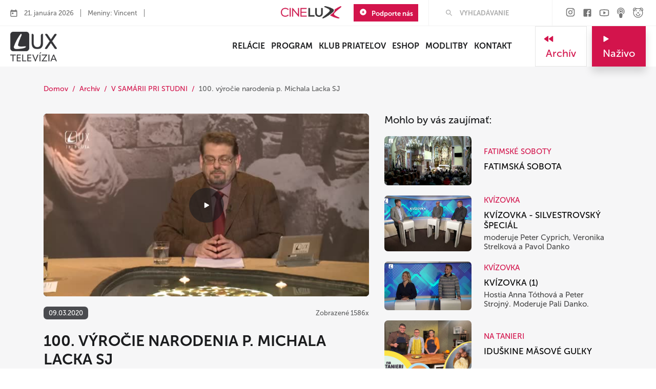

--- FILE ---
content_type: text/html; charset=UTF-8
request_url: https://www.tvlux.sk/archiv/play/100-vyrocie-narodenia-p-michala-lacka-sj
body_size: 13533
content:
<!doctype html>
<html lang="sk">

<head>
    <script>(function(w,d,s,l,i){w[l]=w[l]||[];w[l].push({'gtm.start':new Date().getTime(),event:'gtm.js'});var f=d.getElementsByTagName(s)[0],j=d.createElement(s),dl=l!='dataLayer'?'&l='+l:'';j.async=true;j.src='https://www.googletagmanager.com/gtm.js?id='+i+dl;f.parentNode.insertBefore(j,f);})(window,document,'script','dataLayer','GTM-MHQZQBV');</script><!-- End Google Tag Manager -->

    <meta charset="utf-8" />
    <title>100. výročie narodenia p. Michala Lacka SJ - Archív - TV Lux</title>
    <meta name="description" content="Kvalitný program so zameraním na duchovné a hlboko ľudské hodnoty. Prinášame ľuďom radosť a nádej">

    <meta property="fb:app_id" content="1418395651709597"/>
<meta property="og:title" content="100. výročie narodenia p. Michala Lacka SJ - Archív"/>
<meta property="og:url" content="https://www.tvlux.sk/archiv/play/100-vyrocie-narodenia-p-michala-lacka-sj"/>
<meta property="og:image" content="https://www.tvlux.sk/uploads/media/2020/03/24b4daec01df9164bdbca34806cda102_sam0223200309hd1583857684.jpg"/>
<link rel="previewimage" href="https://www.tvlux.sk/uploads/media/2020/03/24b4daec01df9164bdbca34806cda102_sam0223200309hd1583857684.jpg">
<meta property="og:type" content="video.movie"/>
<meta property="og:description" content="V Samárii pri studni s Pavlom Prikrylom Gr&eacute;ckokatol&iacute;cky jezuita prof. Michal Lacko je jednou z najv&auml;č&scaron;&iacute;ch osobnost&iacute; slovenskej Katol&iacute;ckej cirkvi 20. storočia. Hoci v&auml;č&scaron;inu života prežil za hranicami domoviny, neprestal sa o ňu zauj&iacute;mať, ani o nej publikovať. Pri pr&iacute;ležitosti osl&aacute;v 100. v&yacute;ročia narodenia p&aacute;tra Lacka sa budeme rozpr&aacute;vať s hosťami rel&aacute;cie V Sam&aacute;rii pri studni o živote a diele tejto v&yacute;znamnej slovenskej osobnosti.&nbsp;
Hostia:

Be&aacute;ta Katrebov&aacute; Blehov&aacute;, historička
&Scaron;imon Marinč&aacute;k, historik
Daniel Čern&yacute;, historik
"/>
<meta property="og:site_name" content="TV Lux"/>
<meta property="og:locale" content="sk_SK"/>
    <meta name="facebook-domain-verification" content="jl115uhxax7ao3eg8ban7s81lfiwjm" />

    <link href="https://www.tvlux.sk/project/tvlux/design/favicon/favicon-32x32.png" rel="icon" type="image/png" />
    <link rel="apple-touch-icon" sizes="180x180" href="https://www.tvlux.sk/project/tvlux/design/favicon/apple-touch-icon.png">
	<link rel="icon" type="image/png" sizes="32x32" href="https://www.tvlux.sk/project/tvlux/design/favicon/favicon-32x32.png">
	<link rel="icon" type="image/png" sizes="16x16" href="https://www.tvlux.sk/project/tvlux/design/favicon/favicon-16x16.png">
    <link rel="manifest" href="https://www.tvlux.sk/project/tvlux/design/favicon/site.webmanifest">
    <link rel="mask-icon" href="https://www.tvlux.sk/project/tvlux/design/favicon/safari-pinned-tab.svg" color="#5bbad5">
    <meta name="msapplication-TileColor" content="#ad1642">
    <meta name="theme-color" content="#ad1642">
    <meta name="mobile-web-app-capable" content="yes">
    <meta name="apple-mobile-web-app-capable" content="yes">
    <meta name="apple-mobile-web-app-status-bar-style" content="black">
    <meta name="application-name" content="TV Lux" />
    <meta name="viewport" content="width=device-width, initial-scale=1.0" />

    
    <link href="/assets/css/app.css" rel="stylesheet" />
    <link href="https://www.tvlux.sk/project/tvlux/design/fonts/icomoon/icomoon.css?v=2" rel="stylesheet" />
    <link href="https://www.tvlux.sk/project/tvlux/design/css/styles.min.css?v=1768641996" rel="stylesheet" />

    <link rel="stylesheet" href="https://www.tvlux.sk/assets/css/video-js.min.css" type="text/css" />

    <script type="text/javascript">
        var sURL        = 'https://www.tvlux.sk/';
        var sCURRENCY   = '&euro;';
        var sWEBNAME    = 'TV Lux';
    </script>

    <script language="javascript" type="text/javascript" src="https://www.google.com/recaptcha/api.js?hl=sk"></script>
<script language="javascript" type="text/javascript" src="https://www.tvlux.sk/assets/js/video.min.js"></script>

    <!-- Global site tag (gtag.js) - Google Analytics -->
    <script async src="https://www.googletagmanager.com/gtag/js?id=UA-17470377-1"></script>
    <script>
        window.dataLayer = window.dataLayer || [];

        function gtag() {
            dataLayer.push(arguments);
        }

        function initialiseGoogleAnalytics() {
            gtag('js', new Date());
            gtag('config', 'UA-17470377-1');
        }
    </script>

</head>

<body>
	<a href="#main-content" class="skip-link">Skip to main content</a>
	<!-- LTS 1768968877 -->
    
    <div class="main component-archiv" id="main-content">
<div class="top-bar">
    <div class="left">
        <ul>
            <li><img src="https://www.tvlux.sk/project/tvlux/design/img/icons/calendar-header.svg?v=2" alt="."></li>
            <li>21. januára 2026</li>
            <li>Meniny: Vincent</li>
            <li><a href="https://lc.kbs.sk/" target="_blank" title="Liturgicky kalendar" rel="noopener"></a></li>
        </ul>
    </div>
    <div class="right">
        <a href="https://cinelux.sk/" target="_blank" title="CineLux" class="mr-4 d-desktop"><img src="https://www.tvlux.sk/project/tvlux/design/img/logo-cinelux.62.png" alt="CineLux" loading="lazy" width="118" height="24" /></a>
        <a class="btn-primary button" href="https://www.tvlux.sk/podporte-nas" title="Podporte nás">
            <img src="https://www.tvlux.sk/project/tvlux/design/img/icons/add-circle.svg" alt="+" /> Podporte nás
        </a>
        <div class="divider"></div>
        <div class="top-input">
            <form accept-charset="utf-8" action="https://www.tvlux.sk/search/" method="get">
				<label for="search-input" class="visually-hidden">Hľadať</label>
                <input placeholder="VYHĽADÁVANIE" type="text" maxlength="64" id="search-input" name="hladam">
            </form>
        </div>
        <div class="divider"></div>
        <div class="top-social">
            <a href="https://www.instagram.com/televizia_lux/" title="Instagram" target="_blank" rel="noopener">
    <img src="https://www.tvlux.sk/project/tvlux/design/img/social/gray_instagram-footer.svg?v=2" data-hover="https://www.tvlux.sk/project/tvlux/design/img/social/instagram-footer.svg" loading="lazy" alt="inst" />
</a>
<a href="https://www.facebook.com/pages/TV-LUX/162904057100503?fref=ts" title="Facebook" target="_blank" rel="noopener">
    <img src="https://www.tvlux.sk/project/tvlux/design/img/social/gray_facebook-footer.svg?v=2" data-hover="https://www.tvlux.sk/project/tvlux/design/img/social/facebook-footer.svg" loading="lazy" alt="fb" />
</a>
<a href="https://www.youtube.com/user/LUXTELEVIZIA" title="Youtube" target="_blank" rel="noopener">
    <img src="https://www.tvlux.sk/project/tvlux/design/img/social/gray_youtube-footer.svg?v=2" data-hover="https://www.tvlux.sk/project/tvlux/design/img/social/youtube-footer.svg" loading="lazy" alt="yt" />
</a>
<a href="https://www.tvlux.sk/podcasty/" title="Podcast">
    <img src="https://www.tvlux.sk/project/tvlux/design/img/social/gray_podcast.svg?v=2" data-hover="https://www.tvlux.sk/project/tvlux/design/img/social/podcast.svg" loading="lazy" alt="pocast" />
</a>
<a href="https://www.youtube.com/channel/UCWiD2chFQaKFlDsj8E27v-Q" title="Detský kanál" target="_blank" rel="noopener">
    <img src="https://www.tvlux.sk/project/tvlux/design/img/social/gray_detsky-kanal.svg?v=2" data-hover="https://www.tvlux.sk/project/tvlux/design/img/social/detsky-kanal.svg" loading="lazy" alt="detsky" />
</a>        </div>
    </div>
    <div class="right-mobile">
        <a class="btn-primary button" href="https://www.tvlux.sk/podporte-nas" title="Podporte nás">
            <img src="https://www.tvlux.sk/project/tvlux/design/img/icons/add-circle.svg" alt="+" /> Podporte nás
        </a>

        <a class="button btn-secondary toparchive" href="https://www.tvlux.sk/archiv/" title="Archív">
            <img src="https://www.tvlux.sk/project/tvlux/design/img/icons/fast-rewind.svg" alt="<" />
            Archív
            </a>

        <div class="right-cn">
            <div class="search-cn">
                <button class="btn-search" onclick="mobileSearch()" type="button" aria-label="Hľadať">
                    <img src="https://www.tvlux.sk/project/tvlux/design/img/icons/search.svg" alt="Hľadať" />
                </button>
            </div>
        </div>
    </div>

    <div class="search-input-cn" id="mobile-search">
        <form accept-charset="utf-8" action="https://www.tvlux.sk/search/" method="get">
			<label for="search-input-mobile" class="visually-hidden">Hľadať</label>
            <input placeholder="VYHĽADÁVANIE" type="text" id="search-input-mobile" maxlength="64" name="hladam">
            <input type="submit" class="button btn-secondary" value="Hľadať" />
        </form>
    </div>

</div>

<div class="menu-bar">
    <div class="logo-box">
        <a href="https://www.tvlux.sk/" title="Úvod"><img src="https://www.tvlux.sk/project/tvlux/design/img/tvlux_logo_black_inv.png?v=2" loading="lazy" class="logo" alt="Logo televízíe" /></a>
    </div>
    <div class="container">
        <ul class="menu" id="main-menu">
            <li><a href="https://www.tvlux.sk/relacie" title="Relácie" >Relácie</a></li><li><a href="https://www.tvlux.sk/program" title="Program" >Program</a></li><li><a href="https://www.tvlux.sk/klub-priatelov" title="Klub priateľov" >Klub priateľov</a></li><li><a href="https://www.tvlux.sk/podporte-nas" title="Podporte nás"  class="d-mobile">Podporte nás</a></li><li><a href="https://eshop.tvlux.sk/" target="_blank" title="ESHOP" >ESHOP</a></li><li><a href="https://www.tvlux.sk/modlitby" title="Modlitby" >Modlitby</a></li><li><a href="https://www.tvlux.sk/kontakt" title="Kontakt" >Kontakt</a></li><li><a href="https://cinelux.sk/" target="_blank" title="CineLux"  class="d-mobile">CineLux</a></li>
            <button class="close" onclick="mobileMenuShow()" type="button" aria-label="menu"></button>
        </ul>
    </div>
    <div class="side-buttons">
        <a class="button btn-secondary" href="https://www.tvlux.sk/archiv/" title="Archív">
            <img src="https://www.tvlux.sk/project/tvlux/design/img/icons/fast-rewind.svg" alt="<" />
            Archív
            </a>
        <a class="button btn-primary"  href="https://www.tvlux.sk/nazivo/" title="Naživo">
            <img src="https://www.tvlux.sk/project/tvlux/design/img/icons/play.svg" alt=">" />
            Naživo
            </a>
        <button type="button" class="btn-secondary hamburger" onclick="mobileMenuShow()" aria-label="menu">
            <img src="https://www.tvlux.sk/project/tvlux/design/img/icons/menu-hamburger.svg" alt="" />
        </button>
    </div>
</div><div class="space-35"></div>

<div class="container">
    <div class="row">
        <div class="col-md-12">
            <ul class="breadcrumbs">
                <li><a href="https://www.tvlux.sk/">Domov</a></li>
                <li><a href="https://www.tvlux.sk/archiv" title="Archív">Archív</a></li><li><a href="https://www.tvlux.sk/archiv/relacia/v-samarii-pri-studni" title="V SAMÁRII PRI STUDNI">V SAMÁRII PRI STUDNI</a></li><li>100. výročie narodenia p. Michala Lacka SJ</li>            </ul>
        </div>
    </div>
</div>
<style>
    /* Aspect ratio 16:9 */
    .video-js {
        width: 100%;
        height: 0;
        padding-bottom: 56.25%;
        /* 16:9 ratio */
        position: relative;
    }

    .video-js video {
        position: absolute;
        top: 0;
        left: 0;
        width: 100%;
        height: 100%;
    }
</style>

<div class="space-40"></div>
<div class="container archive-cn">
    <div class="row">
        <div class="col-lg-7 col-sm-12">
            <div class="archive-video-cn">
                <div class="video-cn">
                    <div id="the-player">
                        <video id="playerarchive" class="video-js vjs-default-skin" preload="auto" playsinline controls>
                            <source src="https://stream.tvlux.sk/vod/_definst_/SAM/SAM_0223_200309_hd.mp4/playlist.m3u8" type="application/x-mpegURL">
                                                    </video>
                    </div>
                </div>

                <script>
                    document.addEventListener('DOMContentLoaded', () => {

						videojs.addLanguage('sk', {
							"Play": "Prehrať",
							"Pause": "Pauza",
							"Current Time": "Aktuálny čas",
							"Duration": "Dĺžka",
							"Remaining Time": "Zostávajúci čas",
							"Stream Type": "Typ prúdu",
							"LIVE": "NAŽIVO",
							"Loaded": "Načítané",
							"Progress": "Pokrok",
							"Fullscreen": "Celá obrazovka",
							"Non-Fullscreen": "Okno",
							"Mute": "Stíšiť",
							"Unmute": "Zrušiť stíšenie",
							"Playback Rate": "Rýchlosť prehrávania",
							"Subtitles": "Titulky",
							"subtitles off": "Titulky vypnuté",
							"Captions": "Popisy",
							"captions off": "Popisy vypnuté",
							"Chapters": "Kapitoly",
							"subtitles settings": "Nastavania titulkov",
							"You aborted the media playback": "Prerušené prehrávanie médií.",
							"A network error caused the media download to fail part-way.": "Chyba siete spôsobila zlyhanie sťahovania médií.",
							"The media could not be loaded, either because the server or network failed or because the format is not supported.": "Médiá sa nepodarilo načítať, buď z dôvodu zlyhania servera alebo siete, alebo pretože formát nie je podporovaný.",
							"The media playback was aborted due to a corruption problem or because the media used features your browser did not support.": "Prehrávanie médií bolo prerušené kvôli problému s korupciou alebo pretože médiá používali funkcie, ktoré váš prehliadač nepodporuje.",
							"No compatible source was found for this media.": "Pre toto médium sa nenašiel žiadny kompatibilný zdroj."
						});

                        var played = false;
                        var player = videojs('playerarchive', {
                            language: 'sk',
                            playbackRates: [0.5, 1, 1.5, 2],
                            poster: 'https://www.tvlux.sk/uploads/media/2020/03/24b4daec01df9164bdbca34806cda102_sam0223200309hd1583857684.jpg'
                        });

                        player.on('play', function() {
                            if (!played) {
                                played = true;

                                $.ajax({
                                    type: "GET",
                                    cache: false,
                                    dataType: 'json',
                                    url: '/stats/archive/play/22736',
                                    success: function (response) {
                                        // console.log('cnt');
                                    },
                                });

                            }
                        });

                        player.ready(function() {

                            document.addEventListener('keydown', function(event) {
                                var currentTime = player.currentTime();
                                var step = 5; // 5 seconds seek step

                                switch (event.code) {
                                    case 'ArrowRight':
                                        player.currentTime(currentTime + step);
                                        break;
                                    case 'ArrowLeft':
                                        player.currentTime(currentTime - step);
                                        break;
                                }
                            });

                        });
                    });
                </script>

                <div class="tags-cn">
                    <div class="tags"></div>
                                    </div>

            </div>

				
            <div class="standalone tags">
                <div class="tag">09.03.2020</div>
				                <div class="views">Zobrazené 1586x</div>
            </div>
            <div class="space-20"></div>
            <div class="text-cn">
                <h1>100. výročie narodenia p. Michala Lacka SJ</h1>
                V Samárii pri studni s Pavlom Prikrylom                <div class="space-15"></div>
                <p>Gr&eacute;ckokatol&iacute;cky jezuita prof. Michal Lacko je jednou z najv&auml;č&scaron;&iacute;ch osobnost&iacute; slovenskej Katol&iacute;ckej cirkvi 20. storočia. Hoci v&auml;č&scaron;inu života prežil za hranicami domoviny, neprestal sa o ňu zauj&iacute;mať, ani o nej publikovať. Pri pr&iacute;ležitosti osl&aacute;v 100. v&yacute;ročia narodenia p&aacute;tra Lacka sa budeme rozpr&aacute;vať s hosťami rel&aacute;cie V Sam&aacute;rii pri studni o živote a diele tejto v&yacute;znamnej slovenskej osobnosti.&nbsp;</p>
<p>Hostia:</p>
<ul>
<li>Be&aacute;ta Katrebov&aacute; Blehov&aacute;, historička</li>
<li>&Scaron;imon Marinč&aacute;k, historik</li>
<li>Daniel Čern&yacute;, historik</li>
</ul>            </div>
            <div class="space-10"></div>
            <div class="a-container">

                                    <a href="https://www.tvlux.sk/relacia/v-samarii-pri-studni" title="V SAMÁRII PRI STUDNI">
                        <div class="c-item">
                            <img src="https://www.tvlux.sk/media/2024/05/tn_66448674753ac272613822_maly-nahlad_v-samarii.jpg" alt="V SAMÁRII PRI STUDNI" loading="lazy" />
                            <div class="info">
                                <div class="title">V SAMÁRII PRI STUDNI</div>
                                <p>Relácia</p>
                            </div>
                        </div>
                    </a>
                
                <div class="buttons">
                    <a rel="nofollow" href="javascript:void(0)" role="button" id="downloadVideoBtn" class="btn-secondary button downloadBtn" title="Stiahnuť">
                        <img src="https://www.tvlux.sk/project/tvlux/design/img/icons/download.svg" alt="Stiahnuť" />
                        <span>Stiahnuť</span>
                    </a>
                    <div id="tl697052ad0f26f" class="share btnTooltip shareBtn button btn-secondary" data-url="https://www.tvlux.sk/archiv/play/100-vyrocie-narodenia-p-michala-lacka-sj" data-title="100. výročie narodenia p. Michala Lacka SJ" data-opened="false">
    <div class="hidden socials tooltip-content">
        <ul class="">
            <li>
                <a title="Zdieľať 100. výročie narodenia p. Michala Lacka SJ" target="_blank" role="button" href="javascript:void(0)" onclick="FB.ui({method: 'share',href: 'https://www.tvlux.sk/archiv/play/100-vyrocie-narodenia-p-michala-lacka-sj'},function(response) { });" rel="noopener">
                    <i class="icomoon-facebook-square"></i>
                </a>
            </li>
            <li>
                <a title="Zdieľať 100. výročie narodenia p. Michala Lacka SJ" target="_blank" href="https://twitter.com/home?status=100. výročie narodenia p. Michala Lacka SJ https://www.tvlux.sk/archiv/play/100-vyrocie-narodenia-p-michala-lacka-sj" rel="noopener">
                    <i class="icomoon-twitter-square"></i>
                </a>
            </li>
            <li>
                <a title="Zdieľať 100. výročie narodenia p. Michala Lacka SJ" target="_blank" href="https://www.linkedin.com/shareArticle?mini=true&url=https://www.tvlux.sk/archiv/play/100-vyrocie-narodenia-p-michala-lacka-sj" rel="noopener">
                    <i class="icomoon-linkedin-square"></i>
                </a>
            </li>
            <li>
                <a title="Zdieľať 100. výročie narodenia p. Michala Lacka SJ" href="mailto:?subject=100. výročie narodenia p. Michala Lacka SJ&amp;body=Viac najdes na odkaze https://www.tvlux.sk/archiv/play/100-vyrocie-narodenia-p-michala-lacka-sj">
                    <i class="icomoon-envelope"></i>
                </a>
            </li>
        </ul>
    </div>
</div>                </div>
            </div>
            <div class="d-none captcha-download-section mt30 bt30 text-center" id="captcha-download-section">
                <form method="post" action="https://www.tvlux.sk/archiv/download/22736">
                    <p>Pre stiahnutie videa je nutné overenie, že nie ste robot.</p>
                    <div id="captcha_container"></div>

                    <div class="space-35"></div>
                    <div class="buttons text-center d-inline-block">
                        <input type="submit" class="button btn-primary" value="Stiahnuť" id="submit-download-form-btn" />
                    </div>
                </form>
            </div>
        </div>
        <div class="col-lg-5 col-sm-12">
            <h4>Mohlo by vás zaujímať:</h4>

            <a href="https://www.tvlux.sk/archiv/play/fatimske-soboty-2601" title="FATIMSKÁ SOBOTA">
    <div class="m-item">
        <div class="image-cn">
            <img src="https://www.tvlux.sk/uploads/0/95/1767603157_fatimske_soboty__2601_.jpg" alt="FATIMSKÁ SOBOTA" loading="lazy" />
        </div>
        <div class="info-cn">
            <h5>FATIMSKÉ SOBOTY</h5>
            <h4>FATIMSKÁ SOBOTA</h4>
            <p></p>
        </div>
    </div>
</a><a href="https://www.tvlux.sk/archiv/play/kvizovka-2512" title="KVÍZOVKA - SILVESTROVSKÝ ŠPECIÁL">
    <div class="m-item">
        <div class="image-cn">
            <img src="https://www.tvlux.sk/uploads/0/95/1767100214_kvizovka__2512_.jpg" alt="KVÍZOVKA - SILVESTROVSKÝ ŠPECIÁL" loading="lazy" />
        </div>
        <div class="info-cn">
            <h5>KVÍZOVKA</h5>
            <h4>KVÍZOVKA - SILVESTROVSKÝ ŠPECIÁL</h4>
            <p>moderuje Peter Cyprich, Veronika Strelková a Pavol Danko</p>
        </div>
    </div>
</a><a href="https://www.tvlux.sk/archiv/play/kvizovka-1" title="KVÍZOVKA (1)">
    <div class="m-item">
        <div class="image-cn">
            <img src="https://www.tvlux.sk/uploads/0/95/1767864952_kvizovka__1_.jpg" alt="KVÍZOVKA (1)" loading="lazy" />
        </div>
        <div class="info-cn">
            <h5>KVÍZOVKA</h5>
            <h4>KVÍZOVKA (1)</h4>
            <p>Hostia Anna Tóthová a Peter Strojný. Moderuje Pali Danko. </p>
        </div>
    </div>
</a><a href="https://www.tvlux.sk/archiv/play/na-tanieri-1" title="IDUŠKINE MÄSOVÉ GUĽKY">
    <div class="m-item">
        <div class="image-cn">
            <img src="https://www.tvlux.sk/uploads/0/95/1768573804_tan_001_ytb2.jpg" alt="IDUŠKINE MÄSOVÉ GUĽKY" loading="lazy" />
        </div>
        <div class="info-cn">
            <h5>NA TANIERI</h5>
            <h4>IDUŠKINE MÄSOVÉ GUĽKY</h4>
            <p></p>
        </div>
    </div>
</a><a href="https://www.tvlux.sk/archiv/play/divadelne-predstavenia-900" title="VIANOČNÝ KONCERT Z LEVOČE">
    <div class="m-item">
        <div class="image-cn">
            <img src="https://www.tvlux.sk/uploads/0/95/1767699824_divadelne_predstavenia__900_.jpg" alt="VIANOČNÝ KONCERT Z LEVOČE" loading="lazy" />
        </div>
        <div class="info-cn">
            <h5>ZÁZNAMY MIMORIADNYCH UDALOSTÍ</h5>
            <h4>VIANOČNÝ KONCERT Z LEVOČE</h4>
            <p></p>
        </div>
    </div>
</a>
        </div>
    </div>
</div>

<div class="space-40"></div>

<div class="container">
    <div class="row">
        <div class="col-md-12">
            <h3>Ďalšie časti v archíve</h3>
        </div>
    </div>
</div>

<div class="space-40"></div>

<div class="container">
    <div class="row" id="load-more-place">

        
<div class="col-md-6 col-lg-3">
    <div class="archive-item">
        <a href="https://www.tvlux.sk/archiv/play/svetove-stretnutie-rodin" title="SVETOVÉ STRETNUTIE RODÍN">
            <div class="video-cn">
                <img src="https://www.tvlux.sk/media/2022/06/tn_62b1600da5550355665618_sam_220620_hd_1655791628.jpg" alt="SVETOVÉ STRETNUTIE RODÍN" loading="lazy" />
                <span class="play"></span>
                <div class="tags">
                    <div class="tag dark">20.06.2022</div>
                </div>

                            </div>
        </a>

        <a class="rel-link" href="https://www.tvlux.sk/relacia/v-samarii-pri-studni" title="V SAMÁRII PRI STUDNI"><h5>V SAMÁRII PRI STUDNI</h5></a>

        <a href="https://www.tvlux.sk/archiv/play/svetove-stretnutie-rodin" title="SVETOVÉ STRETNUTIE RODÍN">
            <h4>SVETOVÉ STRETNUTIE RODÍN</h4>
            <p></p>
        </a>
    </div>
</div>
<div class="col-md-6 col-lg-3">
    <div class="archive-item">
        <a href="https://www.tvlux.sk/archiv/play/povolanie-knaz" title="POVOLANIE KŇAZ">
            <div class="video-cn">
                <img src="https://www.tvlux.sk/media/2022/06/tn_62a82e3055dd4892078053_sam_220613_hd_1655189040.jpg" alt="POVOLANIE KŇAZ" loading="lazy" />
                <span class="play"></span>
                <div class="tags">
                    <div class="tag dark">13.06.2022</div>
                </div>

                            </div>
        </a>

        <a class="rel-link" href="https://www.tvlux.sk/relacia/v-samarii-pri-studni" title="V SAMÁRII PRI STUDNI"><h5>V SAMÁRII PRI STUDNI</h5></a>

        <a href="https://www.tvlux.sk/archiv/play/povolanie-knaz" title="POVOLANIE KŇAZ">
            <h4>POVOLANIE KŇAZ</h4>
            <p>moderuje Radovan Pavlík</p>
        </a>
    </div>
</div>
<div class="col-md-6 col-lg-3">
    <div class="archive-item">
        <a href="https://www.tvlux.sk/archiv/play/sloboda-v-neslobode" title="SLOBODA V NESLOBODE">
            <div class="video-cn">
                <img src="https://www.tvlux.sk/media/2022/06/tn_629ef1fe7c8c8260628702_sam_220606_hd_1654583806.jpg" alt="SLOBODA V NESLOBODE" loading="lazy" />
                <span class="play"></span>
                <div class="tags">
                    <div class="tag dark">06.06.2022</div>
                </div>

                            </div>
        </a>

        <a class="rel-link" href="https://www.tvlux.sk/relacia/v-samarii-pri-studni" title="V SAMÁRII PRI STUDNI"><h5>V SAMÁRII PRI STUDNI</h5></a>

        <a href="https://www.tvlux.sk/archiv/play/sloboda-v-neslobode" title="SLOBODA V NESLOBODE">
            <h4>SLOBODA V NESLOBODE</h4>
            <p>Moderuje Ľuba Oravová</p>
        </a>
    </div>
</div>
<div class="col-md-6 col-lg-3">
    <div class="archive-item">
        <a href="https://www.tvlux.sk/archiv/play/svatenie-zien-a-ich-uloha" title="SVÄTENIE ŽIEN A ICH ÚLOHA">
            <div class="video-cn">
                <img src="https://www.tvlux.sk/media/2022/05/tn_628c7ae65fc5c081162733_sam_220523_hd_1653373670.jpg" alt="SVÄTENIE ŽIEN A ICH ÚLOHA" loading="lazy" />
                <span class="play"></span>
                <div class="tags">
                    <div class="tag dark">23.05.2022</div>
                </div>

                            </div>
        </a>

        <a class="rel-link" href="https://www.tvlux.sk/relacia/v-samarii-pri-studni" title="V SAMÁRII PRI STUDNI"><h5>V SAMÁRII PRI STUDNI</h5></a>

        <a href="https://www.tvlux.sk/archiv/play/svatenie-zien-a-ich-uloha" title="SVÄTENIE ŽIEN A ICH ÚLOHA">
            <h4>SVÄTENIE ŽIEN A ICH ÚLOHA</h4>
            <p>moderuje Ľuba Oravová</p>
        </a>
    </div>
</div>
<div class="col-md-6 col-lg-3">
    <div class="archive-item">
        <a href="https://www.tvlux.sk/archiv/play/putovali-sme-za-svatym-otcom" title="PUTOVALI SME ZA SVÄTÝM OTCOM">
            <div class="video-cn">
                <img src="https://www.tvlux.sk/media/2022/05/tn_628324e390c69863374992_sam_220516_hd_1652761827.jpg" alt="PUTOVALI SME ZA SVÄTÝM OTCOM" loading="lazy" />
                <span class="play"></span>
                <div class="tags">
                    <div class="tag dark">16.05.2022</div>
                </div>

                            </div>
        </a>

        <a class="rel-link" href="https://www.tvlux.sk/relacia/v-samarii-pri-studni" title="V SAMÁRII PRI STUDNI"><h5>V SAMÁRII PRI STUDNI</h5></a>

        <a href="https://www.tvlux.sk/archiv/play/putovali-sme-za-svatym-otcom" title="PUTOVALI SME ZA SVÄTÝM OTCOM">
            <h4>PUTOVALI SME ZA SVÄTÝM OTCOM</h4>
            <p>s Radovanom Pavlíkom</p>
        </a>
    </div>
</div>
<div class="col-md-6 col-lg-3">
    <div class="archive-item">
        <a href="https://www.tvlux.sk/archiv/play/moze-byt-vojna-spravodliva" title="MÔŽE BYŤ VOJNA SPRAVODLIVÁ?">
            <div class="video-cn">
                <img src="https://www.tvlux.sk/media/2022/05/tn_627a20ada951a348826666_sam_220509_hd_1652170925.jpg" alt="MÔŽE BYŤ VOJNA SPRAVODLIVÁ?" loading="lazy" />
                <span class="play"></span>
                <div class="tags">
                    <div class="tag dark">09.05.2022</div>
                </div>

                            </div>
        </a>

        <a class="rel-link" href="https://www.tvlux.sk/relacia/v-samarii-pri-studni" title="V SAMÁRII PRI STUDNI"><h5>V SAMÁRII PRI STUDNI</h5></a>

        <a href="https://www.tvlux.sk/archiv/play/moze-byt-vojna-spravodliva" title="MÔŽE BYŤ VOJNA SPRAVODLIVÁ?">
            <h4>MÔŽE BYŤ VOJNA SPRAVODLIVÁ?</h4>
            <p>Moderuje Radovan Pavlík</p>
        </a>
    </div>
</div>
<div class="col-md-6 col-lg-3">
    <div class="archive-item">
        <a href="https://www.tvlux.sk/archiv/play/farnost-priatelska-k-rodine" title="FARNOSŤ PRIATEĽSKÁ K RODINE">
            <div class="video-cn">
                <img src="https://www.tvlux.sk/media/2022/05/tn_6270cdad46267782925304_sam_220502_hd_1651559853.jpg" alt="FARNOSŤ PRIATEĽSKÁ K RODINE" loading="lazy" />
                <span class="play"></span>
                <div class="tags">
                    <div class="tag dark">02.05.2022</div>
                </div>

                            </div>
        </a>

        <a class="rel-link" href="https://www.tvlux.sk/relacia/v-samarii-pri-studni" title="V SAMÁRII PRI STUDNI"><h5>V SAMÁRII PRI STUDNI</h5></a>

        <a href="https://www.tvlux.sk/archiv/play/farnost-priatelska-k-rodine" title="FARNOSŤ PRIATEĽSKÁ K RODINE">
            <h4>FARNOSŤ PRIATEĽSKÁ K RODINE</h4>
            <p>moderuje Alfonz Juck</p>
        </a>
    </div>
</div>
<div class="col-md-6 col-lg-3">
    <div class="archive-item">
        <a href="https://www.tvlux.sk/archiv/play/pomoc-utecencom-z-ukrajiny" title="POMOC UTEČENCOM Z UKRAJINY">
            <div class="video-cn">
                <img src="https://www.tvlux.sk/media/2022/04/tn_624bdd2c87ef8416809510_sam_220404_hd_1649138988.jpg" alt="POMOC UTEČENCOM Z UKRAJINY" loading="lazy" />
                <span class="play"></span>
                <div class="tags">
                    <div class="tag dark">04.04.2022</div>
                </div>

                            </div>
        </a>

        <a class="rel-link" href="https://www.tvlux.sk/relacia/v-samarii-pri-studni" title="V SAMÁRII PRI STUDNI"><h5>V SAMÁRII PRI STUDNI</h5></a>

        <a href="https://www.tvlux.sk/archiv/play/pomoc-utecencom-z-ukrajiny" title="POMOC UTEČENCOM Z UKRAJINY">
            <h4>POMOC UTEČENCOM Z UKRAJINY</h4>
            <p>moderuje Radovan Pavlík</p>
        </a>
    </div>
</div>
    </div>
</div>

<div class="space-30"></div>

<div class="container">
    <div class="row">
        <div class="col-md-12 text-center">
            <a id="load-more-btn" data-relacia="200" data-videoid="22736" href="https://www.tvlux.sk/relacia/v-samarii-pri-studni" title="V SAMÁRII PRI STUDNI" class="button btn-secondary btn-show-all display-inline" type="button">Zobraziť viac častí</a>
        </div>
    </div>
</div>
<div class="space-60"></div>
    <div class="space-40"></div>

<div class="dark-bg-section">
    <div class="container" id="productsCarousel">
        <div class="row">
            <div class="col-md-12">
                <h3>Tipy z E-SHOPU</h3>
                <div class="space-35"></div>
            </div>
        </div>

        <div class="row">
            <div class="col-md-12">

        <div class="productsCarousel carousel">

            <div class="product-item-wrapper">
    <a class="product-item" href="https://eshop.tvlux.sk/pribehy-romany-detektivky/3451-1000-roznych-ciest--9788069022188.html" title="1000 rôznych ciest">
        <img src="https://eshop.tvlux.sk/modules/wkwebp/views/img/product/6090-home_default.webp" alt="1000 rôznych ciest" loading="lazy" />

        <h5>Knihy</h5>

        <h4>1000 rôznych ciest</h4>

        <h4 class="price">9,60 &euro;</h4>
    </a>
</div><div class="product-item-wrapper">
    <a class="product-item" href="https://eshop.tvlux.sk/biblia/3483-biblia-pribeh-vykupenia-flexo-vaezba-9788069022171.html" title="Biblia - príbeh vykúpenia / flexo väzba">
        <img src="https://eshop.tvlux.sk/modules/wkwebp/views/img/product/6210-home_default.webp" alt="Biblia - príbeh vykúpenia / flexo väzba" loading="lazy" />

        <h5>Knihy</h5>

        <h4>Biblia - príbeh vykúpenia / flexo väzba</h4>

        <h4 class="price">26,09 &euro;</h4>
    </a>
</div><div class="product-item-wrapper">
    <a class="product-item" href="https://eshop.tvlux.sk/knihy-z-vydavatelstva-tv-lux/3625-vie-pan-boh-o-tom-ze-existuje-iii--9788069022218.html" title="Vie Pán Boh o tom, že existuje? III.">
        <img src="https://eshop.tvlux.sk/modules/wkwebp/views/img/product/6360-home_default.webp" alt="Vie Pán Boh o tom, že existuje? III." loading="lazy" />

        <h5>Knihy</h5>

        <h4>Vie Pán Boh o tom, že existuje? III.</h4>

        <h4 class="price">8,64 &euro;</h4>
    </a>
</div><div class="product-item-wrapper">
    <a class="product-item" href="https://eshop.tvlux.sk/knihy-z-vydavatelstva-tv-lux/3792-prve-vianoce-leporelo-9788069022225.html" title="Prvé Vianoce - Leporelo">
        <img src="https://eshop.tvlux.sk/modules/wkwebp/views/img/product/6632-home_default.webp" alt="Prvé Vianoce - Leporelo" loading="lazy" />

        <h5>Knihy</h5>

        <h4>Prvé Vianoce - Leporelo</h4>

        <h4 class="price">8,64 &euro;</h4>
    </a>
</div><div class="product-item-wrapper">
    <a class="product-item" href="https://eshop.tvlux.sk/pribehy-romany/4000-tajomstvo-snov--9788069022256.html" title="Tajomstvo snov">
        <img src="https://eshop.tvlux.sk/modules/wkwebp/views/img/product/6940-home_default.webp" alt="Tajomstvo snov" loading="lazy" />

        <h5>Knihy</h5>

        <h4>Tajomstvo snov</h4>

        <h4 class="price">14,45 &euro;</h4>
    </a>
</div><div class="product-item-wrapper">
    <a class="product-item" href="https://eshop.tvlux.sk/knihy-z-vydavatelstva-tv-lux/4034-z-kazdeho-rozka-troska-tv-9788069022232.html" title="Z každého rožka troška - tvrdá väzba">
        <img src="https://eshop.tvlux.sk/modules/wkwebp/views/img/product/7052-home_default.webp" alt="Z každého rožka troška - tvrdá väzba" loading="lazy" />

        <h5>Knihy</h5>

        <h4>Z každého rožka troška - tvrdá väzba</h4>

        <h4 class="price">12,52 &euro;</h4>
    </a>
</div><div class="product-item-wrapper">
    <a class="product-item" href="https://eshop.tvlux.sk/knihy-z-vydavatelstva-tv-lux/4037-365-dni-so-svedkami-viery--9788069022263.html" title="365 dní so svedkami viery">
        <img src="https://eshop.tvlux.sk/modules/wkwebp/views/img/product/7058-home_default.webp" alt="365 dní so svedkami viery" loading="lazy" />

        <h5>Knihy</h5>

        <h4>365 dní so svedkami viery</h4>

        <h4 class="price">14,45 &euro;</h4>
    </a>
</div><div class="product-item-wrapper">
    <a class="product-item" href="https://eshop.tvlux.sk/marianska-tematika/4048-guadalupska-panna-maria--9788069022270.html" title="Guadalupská Panna Mária - Matka civilizácie lásky">
        <img src="https://eshop.tvlux.sk/modules/wkwebp/views/img/product/7125-home_default.webp" alt="Guadalupská Panna Mária - Matka civilizácie lásky" loading="lazy" />

        <h5>Knihy</h5>

        <h4>Guadalupská Panna Mária - Matka civilizácie lásky</h4>

        <h4 class="price">12,52 &euro;</h4>
    </a>
</div><div class="product-item-wrapper">
    <a class="product-item" href="https://eshop.tvlux.sk/marianske-zjavenia/4131-zazit-medzugorie-sprievodca-putnika-9788069022287.html" title="Zažiť Medžugorie - sprievodca pútnika">
        <img src="https://eshop.tvlux.sk/modules/wkwebp/views/img/product/7241-home_default.webp" alt="Zažiť Medžugorie - sprievodca pútnika" loading="lazy" />

        <h5>Knihy</h5>

        <h4>Zažiť Medžugorie - sprievodca pútnika</h4>

        <h4 class="price">12,51 &euro;</h4>
    </a>
</div><div class="product-item-wrapper">
    <a class="product-item" href="https://eshop.tvlux.sk/eshop-tv-lux/4142-kompletna-kolekcia-don-camillo-4-knihy--2220080005933.html" title="Kompletná kolekcia Don Camillo / 4 knihy">
        <img src="https://eshop.tvlux.sk/modules/wkwebp/views/img/product/7265-home_default.webp" alt="Kompletná kolekcia Don Camillo / 4 knihy" loading="lazy" />

        <h5>Knihy</h5>

        <h4>Kompletná kolekcia Don Camillo / 4 knihy</h4>

        <h4 class="price">17,80 &euro;</h4>
    </a>
</div><div class="product-item-wrapper">
    <a class="product-item" href="https://eshop.tvlux.sk/knihy-z-vydavatelstva-tv-lux/4215-zivot-v-plnosti-7-krokov-9788069022294.html" title="Život v plnosti - 7 krokov">
        <img src="https://eshop.tvlux.sk/modules/wkwebp/views/img/product/7353-home_default.webp" alt="Život v plnosti - 7 krokov" loading="lazy" />

        <h5>Knihy</h5>

        <h4>Život v plnosti - 7 krokov</h4>

        <h4 class="price">6,69 &euro;</h4>
    </a>
</div><div class="product-item-wrapper">
    <a class="product-item" href="https://eshop.tvlux.sk/humor-vtipy/4279-svokrina-stolicka--9788069022317.html" title="Svokrina stolička - 365 + 1 vtip">
        <img src="https://eshop.tvlux.sk/modules/wkwebp/views/img/product/7420-home_default.webp" alt="Svokrina stolička - 365 + 1 vtip" loading="lazy" />

        <h5>Knihy</h5>

        <h4>Svokrina stolička - 365 + 1 vtip</h4>

        <h4 class="price">8,63 &euro;</h4>
    </a>
</div><div class="product-item-wrapper">
    <a class="product-item" href="https://eshop.tvlux.sk/leporela/4290-stary-zakon-knizka-s-okienkami-9788069022300.html" title="Starý zákon - knižka s okienkami">
        <img src="https://eshop.tvlux.sk/modules/wkwebp/views/img/product/7441-home_default.webp" alt="Starý zákon - knižka s okienkami" loading="lazy" />

        <h5>Knihy</h5>

        <h4>Starý zákon - knižka s okienkami</h4>

        <h4 class="price">8,63 &euro;</h4>
    </a>
</div><div class="product-item-wrapper">
    <a class="product-item" href="https://eshop.tvlux.sk/duchovny-rast/4410-spev-ducha-9788069022348.html" title="Spev Ducha">
        <img src="https://eshop.tvlux.sk/modules/wkwebp/views/img/product/7588-home_default.webp" alt="Spev Ducha" loading="lazy" />

        <h5>Knihy</h5>

        <h4>Spev Ducha</h4>

        <h4 class="price">14,45 &euro;</h4>
    </a>
</div><div class="product-item-wrapper">
    <a class="product-item" href="https://eshop.tvlux.sk/biblicke-romany/4448-pokrvne-puto-9788069022355.html" title="Pokrvné puto">
        <img src="https://eshop.tvlux.sk/modules/wkwebp/views/img/product/7628-home_default.webp" alt="Pokrvné puto" loading="lazy" />

        <h5>Knihy</h5>

        <h4>Pokrvné puto</h4>

        <h4 class="price">14,45 &euro;</h4>
    </a>
</div><div class="product-item-wrapper">
    <a class="product-item" href="https://eshop.tvlux.sk/svaeti-blahoslaveni/4724-svaety-frantisek-z-assisi--9788069022386.html" title="Svätý František z Assisi">
        <img src="https://eshop.tvlux.sk/modules/wkwebp/views/img/product/8808-home_default.webp" alt="Svätý František z Assisi" loading="lazy" />

        <h5>Knihy</h5>

        <h4>Svätý František z Assisi</h4>

        <h4 class="price">14,45 &euro;</h4>
    </a>
</div><div class="product-item-wrapper">
    <a class="product-item" href="https://eshop.tvlux.sk/noveny-deviatniky-poboznosti/4783-novena-k-sv-janovi-pavlovi-ii--9788069022393.html" title="Novéna k sv. Jánovi Pavlovi II.">
        <img src="https://eshop.tvlux.sk/modules/wkwebp/views/img/product/8880-home_default.webp" alt="Novéna k sv. Jánovi Pavlovi II." loading="lazy" />

        <h5>Knihy</h5>

        <h4>Novéna k sv. Jánovi Pavlovi II.</h4>

        <h4 class="price">1,84 &euro;</h4>
    </a>
</div><div class="product-item-wrapper">
    <a class="product-item" href="https://eshop.tvlux.sk/biblicke-romany/4789-nelahka-cesta--9788069022416.html" title="Neľahká cesta">
        <img src="https://eshop.tvlux.sk/modules/wkwebp/views/img/product/8889-home_default.webp" alt="Neľahká cesta" loading="lazy" />

        <h5>Knihy</h5>

        <h4>Neľahká cesta</h4>

        <h4 class="price">14,45 &euro;</h4>
    </a>
</div><div class="product-item-wrapper">
    <a class="product-item" href="https://eshop.tvlux.sk/leporela/4799-zabav-sa-s-carlom-hlavolamy-a-malovanky-8588009484318.html" title="Zabav sa s Carlom - Hlavolamy a maľovanky">
        <img src="https://eshop.tvlux.sk/modules/wkwebp/views/img/product/8908-home_default.webp" alt="Zabav sa s Carlom - Hlavolamy a maľovanky" loading="lazy" />

        <h5>Knihy</h5>

        <h4>Zabav sa s Carlom - Hlavolamy a maľovanky</h4>

        <h4 class="price">2,61 &euro;</h4>
    </a>
</div><div class="product-item-wrapper">
    <a class="product-item" href="https://eshop.tvlux.sk/studium-biblie/4806-evanjelium-na-cely-rok-2026-9788069022423.html" title="Evanjelium na celý rok 2026">
        <img src="https://eshop.tvlux.sk/modules/wkwebp/views/img/product/8928-home_default.webp" alt="Evanjelium na celý rok 2026" loading="lazy" />

        <h5>Knihy</h5>

        <h4>Evanjelium na celý rok 2026</h4>

        <h4 class="price">5,72 &euro;</h4>
    </a>
</div><div class="product-item-wrapper">
    <a class="product-item" href="https://eshop.tvlux.sk/knihy-pre-deti/4809-novy-zakon-knizka-s-okienkami-9788069022379.html" title="Nový zákon - knižka s okienkami">
        <img src="https://eshop.tvlux.sk/modules/wkwebp/views/img/product/8934-home_default.webp" alt="Nový zákon - knižka s okienkami" loading="lazy" />

        <h5>Knihy</h5>

        <h4>Nový zákon - knižka s okienkami</h4>

        <h4 class="price">8,63 &euro;</h4>
    </a>
</div><div class="product-item-wrapper">
    <a class="product-item" href="https://eshop.tvlux.sk/duchovny-rast/4813-o-podstatnych-veciach--9788069022430.html" title="O podstatných veciach">
        <img src="https://eshop.tvlux.sk/modules/wkwebp/views/img/product/8970-home_default.webp" alt="O podstatných veciach" loading="lazy" />

        <h5>Knihy</h5>

        <h4>O podstatných veciach</h4>

        <h4 class="price">6,69 &euro;</h4>
    </a>
</div><div class="product-item-wrapper">
    <a class="product-item" href="https://eshop.tvlux.sk/skolkari-3/4833-magneticka-kniha-svaeta-omsa-magnetky--8588009484295.html" title="Magnetická kniha - Svätá omša (+ 30 magnetiek)">
        <img src="https://eshop.tvlux.sk/modules/wkwebp/views/img/product/8993-home_default.webp" alt="Magnetická kniha - Svätá omša (+ 30 magnetiek)" loading="lazy" />

        <h5>Knihy</h5>

        <h4>Magnetická kniha - Svätá omša (+ 30 magnetiek)</h4>

        <h4 class="price">16,39 &euro;</h4>
    </a>
</div><div class="product-item-wrapper">
    <a class="product-item" href="https://eshop.tvlux.sk/malovanky/4852-malovanka-svaeta-omsa-8588009484332.html" title="Maľovanka - Svätá omša">
        <img src="https://eshop.tvlux.sk/modules/wkwebp/views/img/product/9016-home_default.webp" alt="Maľovanka - Svätá omša" loading="lazy" />

        <h5>Knihy</h5>

        <h4>Maľovanka - Svätá omša</h4>

        <h4 class="price">2,71 &euro;</h4>
    </a>
</div><div class="product-item-wrapper">
    <a class="product-item" href="https://eshop.tvlux.sk/svaeti-blahoslaveni/4887-legenda-aurea-legendy-o-svaetych-9788069022447.html" title="Legenda Aurea - Legendy o svätých">
        <img src="https://eshop.tvlux.sk/modules/wkwebp/views/img/product/9066-home_default.webp" alt="Legenda Aurea - Legendy o svätých" loading="lazy" />

        <h5>Knihy</h5>

        <h4>Legenda Aurea - Legendy o svätých</h4>

        <h4 class="price">26,09 &euro;</h4>
    </a>
</div><div class="product-item-wrapper">
    <a class="product-item" href="https://eshop.tvlux.sk/eshop-tv-lux/4899-expedicia-bozi-dom-pribehy-z-kostolika-9788069022454.html" title="Expedícia Boží dom - príbehy z kostolíka">
        <img src="https://eshop.tvlux.sk/modules/wkwebp/views/img/product/9086-home_default.webp" alt="Expedícia Boží dom - príbehy z kostolíka" loading="lazy" />

        <h5>Knihy</h5>

        <h4>Expedícia Boží dom - príbehy z kostolíka</h4>

        <h4 class="price">9,60 &euro;</h4>
    </a>
</div><div class="product-item-wrapper">
    <a class="product-item" href="https://eshop.tvlux.sk/motivacna-literatura/4915-s-mobilom-do-bozieho-kralovstva-9788069022461.html" title="S mobilom do Božieho kráľovstva ?">
        <img src="https://eshop.tvlux.sk/modules/wkwebp/views/img/product/9118-home_default.webp" alt="S mobilom do Božieho kráľovstva ?" loading="lazy" />

        <h5>Knihy</h5>

        <h4>S mobilom do Božieho kráľovstva ?</h4>

        <h4 class="price">8,63 &euro;</h4>
    </a>
</div><div class="product-item-wrapper">
    <a class="product-item" href="https://eshop.tvlux.sk/knihy-z-vydavatelstva-tv-lux/716-stoveckovo-makka-vaezba-9788097399603.html" title="Stovečkovo / makká väzba">
        <img src="https://eshop.tvlux.sk/modules/wkwebp/views/img/product/7116-home_default.webp" alt="Stovečkovo / makká väzba" loading="lazy" />

        <h5>Knihy</h5>

        <h4>Stovečkovo / makká väzba</h4>

        <h4 class="price">12,52 &euro;</h4>
    </a>
</div><div class="product-item-wrapper">
    <a class="product-item" href="https://eshop.tvlux.sk/cd/2436-cd-spevy-z-taize-nas-boh-je-laska-8588009484011.html" title="CD - Spevy z Taize - Náš Boh je láska">
        <img src="https://eshop.tvlux.sk/modules/wkwebp/views/img/product/4822-home_default.webp" alt="CD - Spevy z Taize - Náš Boh je láska" loading="lazy" />

        <h5>CD/DVD</h5>

        <h4>CD - Spevy z Taize - Náš Boh je láska</h4>

        <h4 class="price">9,60 &euro;</h4>
    </a>
</div><div class="product-item-wrapper">
    <a class="product-item" href="https://eshop.tvlux.sk/cd/3115-cd-pane-boze-tebe-spievam-8588009484066.html" title="CD - Pane Bože, tebe spievam">
        <img src="https://eshop.tvlux.sk/modules/wkwebp/views/img/product/5515-home_default.webp" alt="CD - Pane Bože, tebe spievam" loading="lazy" />

        <h5>CD/DVD</h5>

        <h4>CD - Pane Bože, tebe spievam</h4>

        <h4 class="price">13,48 &euro;</h4>
    </a>
</div><div class="product-item-wrapper">
    <a class="product-item" href="https://eshop.tvlux.sk/cd/3174-cd-klasfolk-k-nebesiam-dnes-zalet-piesen-8588009484059.html" title="CD - Klasfolk - K nebesiam dnes zaleť pieseň">
        <img src="https://eshop.tvlux.sk/modules/wkwebp/views/img/product/5651-home_default.webp" alt="CD - Klasfolk - K nebesiam dnes zaleť pieseň" loading="lazy" />

        <h5>CD/DVD</h5>

        <h4>CD - Klasfolk - K nebesiam dnes zaleť pieseň</h4>

        <h4 class="price">13,48 &euro;</h4>
    </a>
</div><div class="product-item-wrapper">
    <a class="product-item" href="https://eshop.tvlux.sk/cd/4888-cd-klasfolk-den-preslavny-8588009484349.html" title="CD - Klasfolk - Deň preslávny">
        <img src="https://eshop.tvlux.sk/modules/wkwebp/views/img/product/9071-home_default.webp" alt="CD - Klasfolk - Deň preslávny" loading="lazy" />

        <h5>CD/DVD</h5>

        <h4>CD - Klasfolk - Deň preslávny</h4>

        <h4 class="price">17,36 &euro;</h4>
    </a>
</div><div class="product-item-wrapper">
    <a class="product-item" href="https://eshop.tvlux.sk/cd/4889-usb-klasfolk-den-preslavny-8588009484356.html" title="USB - Klasfolk - Deň preslávny">
        <img src="https://eshop.tvlux.sk/modules/wkwebp/views/img/product/9075-home_default.webp" alt="USB - Klasfolk - Deň preslávny" loading="lazy" />

        <h5>CD/DVD</h5>

        <h4>USB - Klasfolk - Deň preslávny</h4>

        <h4 class="price">17,36 &euro;</h4>
    </a>
</div><div class="product-item-wrapper">
    <a class="product-item" href="https://eshop.tvlux.sk/putnicke-zajazdy/1097-put-do-svetej-zeme-s-tv-lux-2026-odlet-kosice.html" title="Púť do Svätej zeme s TV LUX 2026 / odlet Košice">
        <img src="https://eshop.tvlux.sk/modules/wkwebp/views/img/product/2375-home_default.webp" alt="Púť do Svätej zeme s TV LUX 2026 / odlet Košice" loading="lazy" />

        <h5>Púte a pobyty</h5>

        <h4>Púť do Svätej zeme s TV LUX 2026 / odlet Košice</h4>

        <h4 class="price">950,00 &euro;</h4>
    </a>
</div><div class="product-item-wrapper">
    <a class="product-item" href="https://eshop.tvlux.sk/kupelne-pobyty/111-kupelne-pobyty-s-tv-lux-v-nimnici-zima-2026.html" title="Kúpeľné pobyty s TV LUX v Nimnici - zima 2026">
        <img src="https://eshop.tvlux.sk/modules/wkwebp/views/img/product/372-home_default.webp" alt="Kúpeľné pobyty s TV LUX v Nimnici - zima 2026" loading="lazy" />

        <h5>Púte a pobyty</h5>

        <h4>Kúpeľné pobyty s TV LUX v Nimnici - zima 2026</h4>

        <h4 class="price">319,00 &euro;</h4>
    </a>
</div><div class="product-item-wrapper">
    <a class="product-item" href="https://eshop.tvlux.sk/putnicke-zajazdy/2044-put-do-svaetej-zeme-s-tv-lux-2026-odlet-vieden.html" title="Púť do Svätej zeme s TV LUX 2026 / odlet Viedeň">
        <img src="https://eshop.tvlux.sk/modules/wkwebp/views/img/product/4156-home_default.webp" alt="Púť do Svätej zeme s TV LUX 2026 / odlet Viedeň" loading="lazy" />

        <h5>Púte a pobyty</h5>

        <h4>Púť do Svätej zeme s TV LUX 2026 / odlet Viedeň</h4>

        <h4 class="price">870,00 &euro;</h4>
    </a>
</div><div class="product-item-wrapper">
    <a class="product-item" href="https://eshop.tvlux.sk/kupelne-pobyty/2514-rodinna-dovolenka-chorvatsko-sibenik-2026.html" title="Rodinná dovolenka - Chorvátsko / Šibenik 2026">
        <img src="https://eshop.tvlux.sk/modules/wkwebp/views/img/product/4729-home_default.webp" alt="Rodinná dovolenka - Chorvátsko / Šibenik 2026" loading="lazy" />

        <h5>Púte a pobyty</h5>

        <h4>Rodinná dovolenka - Chorvátsko / Šibenik 2026</h4>

        <h4 class="price">365,00 &euro;</h4>
    </a>
</div><div class="product-item-wrapper">
    <a class="product-item" href="https://eshop.tvlux.sk/putnicke-zajazdy/311-put-do-lurd-a-fatimy-s-tv-lux-2026.html" title="Púť do Lúrd a Fatimy s TV LUX 2026">
        <img src="https://eshop.tvlux.sk/modules/wkwebp/views/img/product/581-home_default.webp" alt="Púť do Lúrd a Fatimy s TV LUX 2026" loading="lazy" />

        <h5>Púte a pobyty</h5>

        <h4>Púť do Lúrd a Fatimy s TV LUX 2026</h4>

        <h4 class="price">890,00 &euro;</h4>
    </a>
</div><div class="product-item-wrapper">
    <a class="product-item" href="https://eshop.tvlux.sk/putnicke-zajazdy/3727-put-do-brazilie-s-tv-lux-2026.html" title="Púť do Brazílie s TV LUX 2026">
        <img src="https://eshop.tvlux.sk/modules/wkwebp/views/img/product/6523-home_default.webp" alt="Púť do Brazílie s TV LUX 2026" loading="lazy" />

        <h5>Púte a pobyty</h5>

        <h4>Púť do Brazílie s TV LUX 2026</h4>

        <h4 class="price">2 680,00 &euro;</h4>
    </a>
</div><div class="product-item-wrapper">
    <a class="product-item" href="https://eshop.tvlux.sk/putnicke-zajazdy/43-put-do-ceska-s-tv-lux-2026.html" title="Púť do Česka s TV LUX 2026">
        <img src="https://eshop.tvlux.sk/modules/wkwebp/views/img/product/183-home_default.webp" alt="Púť do Česka s TV LUX 2026" loading="lazy" />

        <h5>Púte a pobyty</h5>

        <h4>Púť do Česka s TV LUX 2026</h4>

        <h4 class="price">395,00 &euro;</h4>
    </a>
</div><div class="product-item-wrapper">
    <a class="product-item" href="https://eshop.tvlux.sk/putnicke-zajazdy/466-put-do-armenska-a-gruzinska-s-tv-lux-2026.html" title="Púť do Arménska a Gruzínska s TV LUX 2026">
        <img src="https://eshop.tvlux.sk/modules/wkwebp/views/img/product/1342-home_default.webp" alt="Púť do Arménska a Gruzínska s TV LUX 2026" loading="lazy" />

        <h5>Púte a pobyty</h5>

        <h4>Púť do Arménska a Gruzínska s TV LUX 2026</h4>

        <h4 class="price">1 720,00 &euro;</h4>
    </a>
</div><div class="product-item-wrapper">
    <a class="product-item" href="https://eshop.tvlux.sk/putnicke-zajazdy/469-put-do-mexika-s-tv-lux-3-dni-acapulco-2026.html" title="Púť do Mexika s TV LUX + 3 dni Acapulco 2026">
        <img src="https://eshop.tvlux.sk/modules/wkwebp/views/img/product/1384-home_default.webp" alt="Púť do Mexika s TV LUX + 3 dni Acapulco 2026" loading="lazy" />

        <h5>Púte a pobyty</h5>

        <h4>Púť do Mexika s TV LUX + 3 dni Acapulco 2026</h4>

        <h4 class="price">2 235,00 &euro;</h4>
    </a>
</div><div class="product-item-wrapper">
    <a class="product-item" href="https://eshop.tvlux.sk/putnicke-zajazdy/4917-put-do-lurd-a-fatimy-den-pri-mori-pri-barcelone.html" title="Púť do Lúrd a Fatimy + deň pri mori pri Barcelone">
        <img src="https://eshop.tvlux.sk/modules/wkwebp/views/img/product/9128-home_default.webp" alt="Púť do Lúrd a Fatimy + deň pri mori pri Barcelone" loading="lazy" />

        <h5>Púte a pobyty</h5>

        <h4>Púť do Lúrd a Fatimy + deň pri mori pri Barcelone</h4>

        <h4 class="price">935,00 &euro;</h4>
    </a>
</div><div class="product-item-wrapper">
    <a class="product-item" href="https://eshop.tvlux.sk/putnicke-zajazdy/4918-put-lurdy-fatima-barcelona-andorra-loyola-guadalupe-valencia-.html" title="Púť Lurdy - Fatima - Barcelona - Andorra - Loyola - Guadalupe - Valencia">
        <img src="https://eshop.tvlux.sk/modules/wkwebp/views/img/product/9136-home_default.webp" alt="Púť Lurdy - Fatima - Barcelona - Andorra - Loyola - Guadalupe - Valencia" loading="lazy" />

        <h5>Púte a pobyty</h5>

        <h4>Púť Lurdy - Fatima - Barcelona - Andorra - Loyola - Guadalupe - Valencia</h4>

        <h4 class="price">890,00 &euro;</h4>
    </a>
</div><div class="product-item-wrapper">
    <a class="product-item" href="https://eshop.tvlux.sk/sperky/120-zlaty-skapuliarsky-medailon-panny-marie.html" title="Zlatý Škapuliarsky medailón">
        <img src="https://eshop.tvlux.sk/modules/wkwebp/views/img/product/460-home_default.webp" alt="Zlatý Škapuliarsky medailón" loading="lazy" />

        <h5>Šperky</h5>

        <h4>Zlatý Škapuliarsky medailón</h4>

        <h4 class="price">243,00 &euro;</h4>
    </a>
</div><div class="product-item-wrapper">
    <a class="product-item" href="https://eshop.tvlux.sk/zlate-privesky/3634-zlaty-privesok-sedembolestnej-panny-marie.html" title="Zlatý prívesok Sedembolestnej Panny Márie">
        <img src="https://eshop.tvlux.sk/modules/wkwebp/views/img/product/6433-home_default.webp" alt="Zlatý prívesok Sedembolestnej Panny Márie" loading="lazy" />

        <h5>Šperky</h5>

        <h4>Zlatý prívesok Sedembolestnej Panny Márie</h4>

        <h4 class="price">225,00 &euro;</h4>
    </a>
</div><div class="product-item-wrapper">
    <a class="product-item" href="https://eshop.tvlux.sk/zlate-privesky/3635-zlata-retiazka-tv-lux-r36f.html" title="Zlatý prívesok Panny Márie so srdiečkami">
        <img src="https://eshop.tvlux.sk/modules/wkwebp/views/img/product/6432-home_default.webp" alt="Zlatý prívesok Panny Márie so srdiečkami" loading="lazy" />

        <h5>Šperky</h5>

        <h4>Zlatý prívesok Panny Márie so srdiečkami</h4>

        <h4 class="price">146,00 &euro;</h4>
    </a>
</div><div class="product-item-wrapper">
    <a class="product-item" href="https://eshop.tvlux.sk/zlate-medailony/3636-zlaty-privesok-panny-marie-s-jeziskom-hranaty.html" title="Zlatý prívesok Panny Márie s Ježiškom - hranatý">
        <img src="https://eshop.tvlux.sk/modules/wkwebp/views/img/product/6431-home_default.webp" alt="Zlatý prívesok Panny Márie s Ježiškom - hranatý" loading="lazy" />

        <h5>Šperky</h5>

        <h4>Zlatý prívesok Panny Márie s Ježiškom - hranatý</h4>

        <h4 class="price">188,00 &euro;</h4>
    </a>
</div><div class="product-item-wrapper">
    <a class="product-item" href="https://eshop.tvlux.sk/darcekove-predmety-tv-lux/1681-ruzenec-tv-lux-s-vrecuskom.html" title="Ruženec TV LUX s vrecúškom">
        <img src="https://eshop.tvlux.sk/modules/wkwebp/views/img/product/3679-home_default.webp" alt="Ruženec TV LUX s vrecúškom" loading="lazy" />

        <h5>Darčekové predmety</h5>

        <h4>Ruženec TV LUX s vrecúškom</h4>

        <h4 class="price">6,69 &euro;</h4>
    </a>
</div><div class="product-item-wrapper">
    <a class="product-item" href="https://eshop.tvlux.sk/gu100/1747-plysovy-gu100.html" title="Plyšový GU100">
        <img src="https://eshop.tvlux.sk/modules/wkwebp/views/img/product/6350-home_default.webp" alt="Plyšový GU100" loading="lazy" />

        <h5>Darčekové predmety</h5>

        <h4>Plyšový GU100</h4>

        <h4 class="price">33,95 &euro;</h4>
    </a>
</div><div class="product-item-wrapper">
    <a class="product-item" href="https://eshop.tvlux.sk/darcekove-predmety-tv-lux/2753-pexeso-kamarati-z-neba--2220080004301.html" title="Pexeso - Kamaráti z neba">
        <img src="https://eshop.tvlux.sk/modules/wkwebp/views/img/product/5036-home_default.webp" alt="Pexeso - Kamaráti z neba" loading="lazy" />

        <h5>Darčekové predmety</h5>

        <h4>Pexeso - Kamaráti z neba</h4>

        <h4 class="price">11,54 &euro;</h4>
    </a>
</div><div class="product-item-wrapper">
    <a class="product-item" href="https://eshop.tvlux.sk/darcekove-predmety-tv-lux/2776-nerezova-termoska-radost-je-znakom-velkych-svaetych.html" title="Nerezová termo fľaša "Radosť " - Modrá">
        <img src="https://eshop.tvlux.sk/modules/wkwebp/views/img/product/5067-home_default.webp" alt="Nerezová termo fľaša "Radosť " - Modrá" loading="lazy" />

        <h5>Darčekové predmety</h5>

        <h4>Nerezová termo fľaša "Radosť " - Modrá</h4>

        <h4 class="price">18,33 &euro;</h4>
    </a>
</div><div class="product-item-wrapper">
    <a class="product-item" href="https://eshop.tvlux.sk/darcekove-predmety-tv-lux/3281-kvarteto-zvierata-v-biblii-8588009484080.html" title="Kvarteto - Zvieratá v Biblii">
        <img src="https://eshop.tvlux.sk/modules/wkwebp/views/img/product/5845-home_default.webp" alt="Kvarteto - Zvieratá v Biblii" loading="lazy" />

        <h5>Darčekové predmety</h5>

        <h4>Kvarteto - Zvieratá v Biblii</h4>

        <h4 class="price">5,73 &euro;</h4>
    </a>
</div><div class="product-item-wrapper">
    <a class="product-item" href="https://eshop.tvlux.sk/ponozky-/3555-tvnozky-anjel-bozi-strazca-moj.html" title="TVnožky - Anjel Boží strážca môj">
        <img src="https://eshop.tvlux.sk/modules/wkwebp/views/img/product/6250-home_default.webp" alt="TVnožky - Anjel Boží strážca môj" loading="lazy" />

        <h5>Darčekové predmety</h5>

        <h4>TVnožky - Anjel Boží strážca môj</h4>

        <h4 class="price">7,99 &euro;</h4>
    </a>
</div><div class="product-item-wrapper">
    <a class="product-item" href="https://eshop.tvlux.sk/ponozky-/3556-tvnozky-maria-ma-ochranuje.html" title="TVnožky - Mária ma ochraňuje">
        <img src="https://eshop.tvlux.sk/modules/wkwebp/views/img/product/6252-home_default.webp" alt="TVnožky - Mária ma ochraňuje" loading="lazy" />

        <h5>Darčekové predmety</h5>

        <h4>TVnožky - Mária ma ochraňuje</h4>

        <h4 class="price">7,99 &euro;</h4>
    </a>
</div><div class="product-item-wrapper">
    <a class="product-item" href="https://eshop.tvlux.sk/pohladnice-pozdravy-plagaty-obrazky/3692-velkorozmerny-plagat-sedembolestnej-panny-marie.html" title="Veľkorozmerný plagát Sedembolestnej Panny Márie">
        <img src="https://eshop.tvlux.sk/modules/wkwebp/views/img/product/6450-home_default.webp" alt="Veľkorozmerný plagát Sedembolestnej Panny Márie" loading="lazy" />

        <h5>Darčekové predmety</h5>

        <h4>Veľkorozmerný plagát Sedembolestnej Panny Márie</h4>

        <h4 class="price">2,82 &euro;</h4>
    </a>
</div><div class="product-item-wrapper">
    <a class="product-item" href="https://eshop.tvlux.sk/kalendare-diare-zapisniky/3709-moj-diar-2025-krestansky-zapisnik-8588009484127.html" title="Môj Diár 2025 - kresťanský zápisník">
        <img src="https://eshop.tvlux.sk/modules/wkwebp/views/img/product/6498-home_default.webp" alt="Môj Diár 2025 - kresťanský zápisník" loading="lazy" />

        <h5>Darčekové predmety</h5>

        <h4>Môj Diár 2025 - kresťanský zápisník</h4>

        <h4 class="price">12,52 &euro;</h4>
    </a>
</div><div class="product-item-wrapper">
    <a class="product-item" href="https://eshop.tvlux.sk/sviecky-svietniky/3939-dusickova-sviecka-tv-lux-8-dnova.html" title="Dušičková sviečka TV LUX / 8-dňová">
        <img src="https://eshop.tvlux.sk/modules/wkwebp/views/img/product/6882-home_default.webp" alt="Dušičková sviečka TV LUX / 8-dňová" loading="lazy" />

        <h5>Darčekové predmety</h5>

        <h4>Dušičková sviečka TV LUX / 8-dňová</h4>

        <h4 class="price">10,00 &euro;</h4>
    </a>
</div><div class="product-item-wrapper">
    <a class="product-item" href="https://eshop.tvlux.sk/pohladnice-pozdravy-plagaty-obrazky/4176-postna-stieratelna-karticka.html" title="Pôstna stierateľná kartička / 40 dní">
        <img src="https://eshop.tvlux.sk/modules/wkwebp/views/img/product/7311-home_default.webp" alt="Pôstna stierateľná kartička / 40 dní" loading="lazy" />

        <h5>Darčekové predmety</h5>

        <h4>Pôstna stierateľná kartička / 40 dní</h4>

        <h4 class="price">3,78 &euro;</h4>
    </a>
</div><div class="product-item-wrapper">
    <a class="product-item" href="https://eshop.tvlux.sk/kalendare-diare-zapisniky/4710-katolicky-kalendar-tv-lux-2026-stolovy-.html" title="Katolícky kalendár TV LUX 2026 / stolový">
        <img src="https://eshop.tvlux.sk/modules/wkwebp/views/img/product/8773-home_default.webp" alt="Katolícky kalendár TV LUX 2026 / stolový" loading="lazy" />

        <h5>Darčekové predmety</h5>

        <h4>Katolícky kalendár TV LUX 2026 / stolový</h4>

        <h4 class="price">4,75 &euro;</h4>
    </a>
</div><div class="product-item-wrapper">
    <a class="product-item" href="https://eshop.tvlux.sk/kalendare-diare-zapisniky/4744-moj-diar-2026-krestansky-zapisnik-8588009484301.html" title="Môj Diár 2026 - kresťanský zápisník">
        <img src="https://eshop.tvlux.sk/modules/wkwebp/views/img/product/8836-home_default.webp" alt="Môj Diár 2026 - kresťanský zápisník" loading="lazy" />

        <h5>Darčekové predmety</h5>

        <h4>Môj Diár 2026 - kresťanský zápisník</h4>

        <h4 class="price">13,48 &euro;</h4>
    </a>
</div><div class="product-item-wrapper">
    <a class="product-item" href="https://eshop.tvlux.sk/magnetky/4898-magnetka-sv-carlo-acutis.html" title="Magnetka - Sv. Carlo Acutis">
        <img src="https://eshop.tvlux.sk/modules/wkwebp/views/img/product/9083-home_default.webp" alt="Magnetka - Sv. Carlo Acutis" loading="lazy" />

        <h5>Darčekové predmety</h5>

        <h4>Magnetka - Sv. Carlo Acutis</h4>

        <h4 class="price">2,71 &euro;</h4>
    </a>
</div>
        </div>

            </div>
        </div>

    </div>
</div>


<div class="partners-outer">
    <div class="container">
        <div class="row">
            <div class="col-md-12 partners">
                <div class="text">Reklamní partneri</div>
                <div class="logos">
                <img src="https://www.tvlux.sk/uploads/0/0/1702647167_partner_lumen_v2.png" loading="lazy" alt="Radio Lumen" /><img src="https://www.tvlux.sk/uploads/0/0/1702647167_partner_vaticana.png" loading="lazy" alt="Radio Vaticana" /><img src="https://www.tvlux.sk/uploads/0/0/1702647160_partner_acn.png" loading="lazy" alt="ACN" /><img src="https://www.tvlux.sk/uploads/0/0/1702647167_partner_tkkbs.png" loading="lazy" alt="TKKBS" /><img src="https://www.tvlux.sk/uploads/0/0/1702647167_slovo_plus.png" loading="lazy" alt="Slovo Plus" /><img src="https://www.tvlux.sk/uploads/0/81/1725283155_cinelux_logo.png" loading="lazy" alt="CineLux" /><img src="https://www.tvlux.sk/uploads/0/84/1734106024_ispo_logo_seda.jpg" loading="lazy" alt="ISPO" />                </div>
            </div>
        </div>
    </div>
</div>

<footer class="footer">
    <div class="container">
        <div class="row">
            <div class="col-md-3">
                <div class="footer-inner">
                    <h3>Spoločníci televízie</h3>
                    <div class="images-cn">
                        <a href="http://www.kbs.sk/" target="_blank" title="Konferencia biskupov Slovenska" rel="noopener"><img src="https://www.tvlux.sk/project/tvlux/design/img/logo-kbs.png" class="logo-kbs" loading="lazy" alt="kb" /></a>
                        <a href="https://filmstory.sk/" target="_blank" title="Film story" rel="noopener"><img src="https://www.tvlux.sk/project/tvlux/design/img/film-story.png" class="logo-lc" loading="lazy" alt="film story" /></a>
                    </div>
                </div>
            </div>
            <div class="col-md-5">
                <div class="footer-inner">
                    <h3>Kontakty</h3>
                    <div class="f-item">
                        <img src="https://www.tvlux.sk/project/tvlux/design/img/footer-icons/poi.svg" class="icon" loading="lazy" alt="A" />

                            TV LUX s.r.o.<br />
                            Prepoštská 5, 811 01 Bratislava

                    </div>
                    <div class="f-item">
                        <img src="https://www.tvlux.sk/project/tvlux/design/img/footer-icons/phone.svg" class="icon" loading="lazy" alt="T" />

                            +421 2 21 29 55 55

                    </div>
                    <div class="f-item">
                        <img src="https://www.tvlux.sk/project/tvlux/design/img/footer-icons/email.svg" class="icon" loading="lazy" alt="E" />

                            <a href="mailto:tvlux@tvlux.sk">tvlux@tvlux.sk</a>

                    </div>
                </div>
            </div>
            <div class="col-md-4">
                <div class="footer-inner">
                    <h3>TV LUX</h3>
                    <div class="menu">
                        <ul>
                            <li><a href="https://www.tvlux.sk/vizia" title="O nás">O nás</a></li><li><a href="https://www.tvlux.sk/program" title="Program">Program</a></li><li><a href="https://www.tvlux.sk/naladte-nas" title="Nalaďte nás">Nalaďte nás</a></li><li><a href="https://www.tvlux.sk/klub-priatelov" title="Klub priateľov">Klub priateľov</a></li><li><a href="https://www.tvlux.sk/podporte-nas" title="Podporte nás">Podporte nás</a></li><li><a href="https://www.tvlux.sk/blog/" title="Blog">Blog</a></li><li><a href="https://www.tvlux.sk/modlitby" title="Modlitby">Modlitby</a></li><li><a href="https://www.tvlux.sk/marketing" title="Marketing">Marketing</a></li><li><a href="https://www.tvlux.sk/pre-media" title="Pre médiá">Pre médiá</a></li><li><a href="https://eshop.tvlux.sk/" title="Eshop">Eshop</a></li><li><a href="https://www.tvlux.sk/uploads/0/71/1704814157_Akčný%20plán TV LUX.pdf" title="Akčný plán">Akčný plán</a></li><li><a href="https://www.tvlux.sk/uploads/0/72/1705504965_Všeobecné%20obchodné podmienky - darovanie.pdf" title="Obchodné podmienky">Obchodné podmienky</a></li><li><a href="https://www.tvlux.sk/blog/dve-percenta-pre-nadaciu-lux" title="2 percentá">2 percentá</a></li>                        </ul>
                    </div>
                </div>
            </div>
        </div>
    </div>

	<div class="copyright-outer">
		<div class="container">
			<div class="row">
				<div class="col-md-12">
					<div class="copyright">
						<div>
							<img src="https://www.tvlux.sk/project/tvlux/design/img/tvlux_logo_white_inv.png?v=2" class="logo-lux" loading="lazy" alt="Logo televízie" width="71" height="45" />
							<p class="desktop-copyright">&copy; TV LUX s.r.o. 2008 - 2026</p>
						</div>
						<div class="store">
							<p>Stiahnuť aplikáciu TV LUX</p>
							<a href="https://play.google.com/store/apps/details?id=com.tvlux.tvlux" title="Google Play" target="_blank" rel="noopener"><img src="https://www.tvlux.sk/assets/img/google-play.svg" loading="lazy" alt="Google Play" /></a>
							<a href="https://itunes.apple.com/us/app/tv-lux/id1158515490?ls=1&mt=8" title="App store" target="_blank" rel="noopener"><img src="https://www.tvlux.sk/assets/img/app-store.svg" loading="lazy" alt="App store" /></a>
						</div>
						<div class="social">
						<a href="https://www.instagram.com/televizia_lux/" title="Instagram" target="_blank" rel="noopener"><img src="https://www.tvlux.sk/project/tvlux/design/img/social/instagram-footer.svg" loading="lazy" alt="inst" /></a>
<a href="https://www.facebook.com/pages/TV-LUX/162904057100503?fref=ts" title="Facebook" target="_blank" rel="noopener"><img src="https://www.tvlux.sk/project/tvlux/design/img/social/facebook-footer.svg" loading="lazy" alt="fb" /></a>
<a href="https://www.youtube.com/user/LUXTELEVIZIA" title="Youtube" target="_blank" rel="noopener"><img src="https://www.tvlux.sk/project/tvlux/design/img/social/youtube-footer.svg" loading="lazy" alt="yt" /></a>
<a href="https://www.tvlux.sk/podcasty/" title="Podcast"><img src="https://www.tvlux.sk/project/tvlux/design/img/social/podcast.svg" loading="lazy" alt="pocast" /></a>
<a href="https://www.youtube.com/channel/UCWiD2chFQaKFlDsj8E27v-Q" title="Detský kanál" target="_blank" rel="noopener"><img src="https://www.tvlux.sk/project/tvlux/design/img/social/detsky-kanal.svg" loading="lazy" alt="detsky" /></a>						</div>
						<div class="mobile-copyright">&copy; TV LUX s.r.o. 2008 - 2026</div>
					</div>
				</div>
			</div>
		</div>
	</div>
</footer>
<div id="snackbar"></div></div>
<script src="https://code.jquery.com/jquery-1.12.4.min.js"></script>
<script src="https://www.tvlux.sk/project/tvlux/design/plugins/scroll/jquery.custom-scrollbar.min.js"></script>
<script defer src="https://www.tvlux.sk/project/tvlux/design/js/add-to-calendar.min.js?v=1768641996"></script>

<script src="https://cdnjs.cloudflare.com/ajax/libs/tiny-slider/2.9.2/min/tiny-slider.js"></script>
<script src="https://www.tvlux.sk/project/tvlux/design/js/functions.min.js?v=1768641996"></script>
<script language="javascript" type="text/javascript" src="https://www.tvlux.sk/project/tvlux/design/js/archive_video.js?v=1717442598"></script>
</body>
<!-- TVLUX OK -->
</html>

--- FILE ---
content_type: image/svg+xml
request_url: https://www.tvlux.sk/project/tvlux/design/img/icons/search.svg
body_size: 903
content:
<svg xmlns="http://www.w3.org/2000/svg" width="16" height="16" viewBox="0 0 16 16">
    <g fill="none" fill-rule="evenodd" opacity=".6">
        <g fill="#1B1C1E" fill-rule="nonzero">
            <g>
                <g>
                    <path d="M13.917 12.973l-2.667-2.67c-.086-.088-.183-.166-.287-.233l-.666-.46c1.37-1.7 1.384-4.123.03-5.836C8.974 2.061 6.616 1.515 4.65 2.46c-1.967.945-3.018 3.128-2.53 5.257.487 2.129 2.383 3.635 4.564 3.628 1.059 0 2.086-.36 2.914-1.021l.5.667c.059.086.126.166.2.24l2.666 2.67c.063.063.148.099.237.099s.174-.036.237-.099l.466-.467c.127-.125.133-.328.014-.46zM6.683 10.01c-1.84 0-3.333-1.494-3.333-3.337 0-1.844 1.492-3.338 3.333-3.338 1.841 0 3.334 1.494 3.334 3.338 0 .885-.352 1.734-.977 2.36-.625.625-1.473.977-2.357.977z" transform="translate(-1166 -17) translate(1130) translate(36 17)"/>
                </g>
            </g>
        </g>
    </g>
</svg>


--- FILE ---
content_type: image/svg+xml
request_url: https://www.tvlux.sk/assets/img/google-play.svg
body_size: 9402
content:
<svg width="134" height="40" viewBox="0 0 134 40" fill="none" xmlns="http://www.w3.org/2000/svg">
<path d="M128.264 39.1644H5.58395C2.88622 39.1644 0.676758 37.0072 0.676758 34.3733V5.62672C0.676758 2.99281 2.88622 0.835619 5.58395 0.835619H128.264C130.962 0.835619 133.171 2.99281 133.171 5.62672V34.3733C133.171 37.0072 130.962 39.1644 128.264 39.1644Z" fill="black"/>
<path d="M128.264 1.60339C130.536 1.60339 132.385 3.40844 132.385 5.62672V34.3733C132.385 36.5916 130.536 38.3967 128.264 38.3967H5.58395C3.31192 38.3967 1.46314 36.5916 1.46314 34.3733V5.62672C1.46314 3.40844 3.31192 1.60339 5.58395 1.60339H128.264ZM128.264 0.835619H5.58395C2.88622 0.835619 0.676758 2.99281 0.676758 5.62672V34.3733C0.676758 37.0072 2.88622 39.1644 5.58395 39.1644H128.264C130.962 39.1644 133.171 37.0072 133.171 34.3733V5.62672C133.171 2.99281 130.962 0.835619 128.264 0.835619Z" fill="#A6A6A6"/>
<path d="M47.2146 10.6513C47.2146 11.4515 46.9693 12.0923 46.4859 12.5702C45.9302 13.1367 45.2064 13.4218 44.3194 13.4218C43.4717 13.4218 42.7479 13.1319 42.1541 12.5606C41.5591 11.9809 41.2622 11.2694 41.2622 10.4178C41.2622 9.56616 41.5591 8.85468 42.1541 8.27975C42.7479 7.70362 43.4717 7.41376 44.3194 7.41376C44.7414 7.41376 45.1438 7.4988 45.5278 7.65691C45.9105 7.81621 46.2222 8.03181 46.4479 8.29772L45.9351 8.80318C45.5413 8.34922 45.0052 8.12524 44.3194 8.12524C43.7011 8.12524 43.165 8.33604 42.7098 8.76125C42.2596 9.18766 42.0339 9.73984 42.0339 10.4178C42.0339 11.0957 42.2596 11.6527 42.7098 12.0791C43.165 12.4995 43.7011 12.7151 44.3194 12.7151C44.9757 12.7151 45.5278 12.4995 45.9633 12.0743C46.2504 11.7928 46.4135 11.4047 46.4565 10.9089H44.3194V10.2166H47.1705C47.2048 10.3663 47.2146 10.5112 47.2146 10.6513Z" fill="white" stroke="white" stroke-width="0.117935" stroke-miterlimit="10"/>
<path d="M51.737 8.25096H49.0589V10.0716H51.4733V10.7639H49.0589V12.5845H51.737V13.29H48.3008V7.54547H51.737V8.25096Z" fill="white" stroke="white" stroke-width="0.117935" stroke-miterlimit="10"/>
<path d="M54.9297 13.29H54.1715V8.25096H52.5288V7.54547H56.5736V8.25096H54.9297V13.29Z" fill="white" stroke="white" stroke-width="0.117935" stroke-miterlimit="10"/>
<path d="M59.5005 13.29V7.54547H60.2574V13.29H59.5005Z" fill="white" stroke="white" stroke-width="0.117935" stroke-miterlimit="10"/>
<path d="M63.6128 13.29H62.8607V8.25096H61.2119V7.54547H65.2616V8.25096H63.6128V13.29Z" fill="white" stroke="white" stroke-width="0.117935" stroke-miterlimit="10"/>
<path d="M72.9196 12.551C72.3393 13.1319 71.6204 13.4218 70.7629 13.4218C69.9004 13.4218 69.1815 13.1319 68.6012 12.551C68.0222 11.9713 67.7339 11.2598 67.7339 10.4178C67.7339 9.57574 68.0222 8.86426 68.6012 8.28454C69.1815 7.70362 69.9004 7.41376 70.7629 7.41376C71.6155 7.41376 72.3344 7.70362 72.9147 8.28933C73.4986 8.87385 73.7869 9.58053 73.7869 10.4178C73.7869 11.2598 73.4986 11.9713 72.9196 12.551ZM69.1619 12.0695C69.5986 12.4995 70.1298 12.7151 70.7629 12.7151C71.391 12.7151 71.9271 12.4995 72.3589 12.0695C72.7944 11.6395 73.0153 11.0873 73.0153 10.4178C73.0153 9.74822 72.7944 9.19605 72.3589 8.76605C71.9271 8.33604 71.391 8.12044 70.7629 8.12044C70.1298 8.12044 69.5986 8.33604 69.1619 8.76605C68.7264 9.19605 68.5055 9.74822 68.5055 10.4178C68.5055 11.0873 68.7264 11.6395 69.1619 12.0695Z" fill="white" stroke="white" stroke-width="0.117935" stroke-miterlimit="10"/>
<path d="M74.8506 13.29V7.54547H75.7707L78.6316 12.0132H78.6647L78.6316 10.9088V7.54547H79.3885V13.29H78.5985L75.6026 8.60191H75.5695L75.6026 9.71105V13.29H74.8506Z" fill="white" stroke="white" stroke-width="0.117935" stroke-miterlimit="10"/>
<path d="M67.5467 21.6793C65.2415 21.6793 63.3584 23.3921 63.3584 25.7553C63.3584 28.0994 65.2415 29.8302 67.5467 29.8302C69.8567 29.8302 71.7399 28.0994 71.7399 25.7553C71.7399 23.3921 69.8567 21.6793 67.5467 21.6793ZM67.5467 28.2252C66.2818 28.2252 65.1937 27.2059 65.1937 25.7553C65.1937 24.2857 66.2818 23.2843 67.5467 23.2843C68.8115 23.2843 69.9046 24.2857 69.9046 25.7553C69.9046 27.2059 68.8115 28.2252 67.5467 28.2252ZM58.4082 21.6793C56.0982 21.6793 54.22 23.3921 54.22 25.7553C54.22 28.0994 56.0982 29.8302 58.4082 29.8302C60.7171 29.8302 62.5965 28.0994 62.5965 25.7553C62.5965 23.3921 60.7171 21.6793 58.4082 21.6793ZM58.4082 28.2252C57.1422 28.2252 56.0503 27.2059 56.0503 25.7553C56.0503 24.2857 57.1422 23.2843 58.4082 23.2843C59.6731 23.2843 60.7613 24.2857 60.7613 25.7553C60.7613 27.2059 59.6731 28.2252 58.4082 28.2252ZM47.5339 22.9286V24.6606H51.77C51.6461 25.6284 51.3149 26.3399 50.807 26.8357C50.1887 27.4346 49.2257 28.0994 47.5339 28.0994C44.927 28.0994 42.8856 26.0452 42.8856 23.4999C42.8856 20.9547 44.927 18.9005 47.5339 18.9005C48.9435 18.9005 49.9691 19.4383 50.726 20.1354L51.9761 18.9149C50.9174 17.9279 49.5091 17.1697 47.5339 17.1697C43.959 17.1697 40.9546 20.0096 40.9546 23.4999C40.9546 26.9903 43.959 29.8302 47.5339 29.8302C49.4661 29.8302 50.9174 29.2121 52.0583 28.0527C53.2275 26.9112 53.5918 25.3062 53.5918 24.0102C53.5918 23.6077 53.5575 23.2376 53.4962 22.9286H47.5339ZM92.0004 24.2713C91.6557 23.3598 90.5921 21.6793 88.4256 21.6793C86.2787 21.6793 84.4912 23.331 84.4912 25.7553C84.4912 28.0383 86.2603 29.8302 88.6317 29.8302C90.5491 29.8302 91.6557 28.6887 92.1109 28.0239L90.6878 27.0981C90.213 27.776 89.5665 28.2252 88.6317 28.2252C87.703 28.2252 87.0368 27.8095 86.6099 26.9903L92.1931 24.7348L92.0004 24.2713ZM86.3081 25.6284C86.2603 24.0569 87.5582 23.252 88.4881 23.252C89.2168 23.252 89.8352 23.6077 90.0413 24.1168L86.3081 25.6284ZM81.7702 29.5822H83.6055V17.6045H81.7702V29.5822ZM78.7645 22.5872H78.7032C78.291 22.1105 77.5046 21.6793 76.5084 21.6793C74.418 21.6793 72.5066 23.4712 72.5066 25.7685C72.5066 28.0527 74.418 29.8302 76.5084 29.8302C77.5046 29.8302 78.291 29.3954 78.7032 28.9043H78.7645V29.4888C78.7645 31.0471 77.9119 31.8844 76.5367 31.8844C75.4154 31.8844 74.7198 31.0938 74.4327 30.4291L72.8366 31.0795C73.2967 32.1598 74.5149 33.4894 76.5367 33.4894C78.6885 33.4894 80.5041 32.2533 80.5041 29.2457V21.9273H78.7645V22.5872ZM76.6655 28.2252C75.4006 28.2252 74.3419 27.1915 74.3419 25.7685C74.3419 24.3324 75.4006 23.2843 76.6655 23.2843C77.9119 23.2843 78.8946 24.3324 78.8946 25.7685C78.8946 27.1915 77.9119 28.2252 76.6655 28.2252ZM100.593 17.6045H96.2035V29.5822H98.0338V25.0439H100.593C102.626 25.0439 104.619 23.6077 104.619 21.3236C104.619 19.0406 102.621 17.6045 100.593 17.6045ZM100.641 23.3778H98.0338V19.2706H100.641C102.007 19.2706 102.788 20.3785 102.788 21.3236C102.788 22.2507 102.007 23.3778 100.641 23.3778ZM111.956 21.6566C110.633 21.6566 109.258 22.2267 108.692 23.4904L110.317 24.1551C110.666 23.4904 111.309 23.2748 111.989 23.2748C112.938 23.2748 113.901 23.8317 113.916 24.8151V24.9409C113.585 24.754 112.876 24.4773 112.003 24.4773C110.254 24.4773 108.471 25.4176 108.471 27.1723C108.471 28.7773 109.904 29.811 111.515 29.811C112.747 29.811 113.426 29.2684 113.853 28.6372H113.916V29.5631H115.684V24.9684C115.684 22.8448 114.06 21.6566 111.956 21.6566ZM111.735 28.2204C111.136 28.2204 110.302 27.9305 110.302 27.2059C110.302 26.2788 111.342 25.923 112.243 25.923C113.049 25.923 113.426 26.0967 113.916 26.3255C113.772 27.4346 112.795 28.2204 111.735 28.2204ZM122.124 21.9189L120.021 27.1112H119.958L117.783 21.9189H115.809L119.077 29.175L117.212 33.2127H119.125L124.161 21.9189H122.124ZM105.625 29.5822H107.461V17.6045H105.625V29.5822Z" fill="white"/>
<path d="M10.918 8.05935C10.6297 8.35401 10.4629 8.81275 10.4629 9.40685V30.5979C10.4629 31.192 10.6297 31.6507 10.918 31.9454L10.9892 32.0101L23.1517 20.1401V19.8598L10.9892 7.98988L10.918 8.05935Z" fill="url(#paint0_linear_1269_28077)"/>
<path d="M27.201 24.0988L23.1514 20.1401V19.8598L27.2059 15.9012L27.2967 15.9527L32.0984 18.6201C33.4687 19.3771 33.4687 20.6228 32.0984 21.3846L27.2967 24.0472L27.201 24.0988Z" fill="url(#paint1_linear_1269_28077)"/>
<path d="M27.297 24.0473L23.1516 20L10.918 31.9454C11.3731 32.4126 12.1153 32.4689 12.9594 32.0017L27.297 24.0473Z" fill="url(#paint2_linear_1269_28077)"/>
<path d="M27.297 15.9527L12.9594 7.99829C12.1153 7.53595 11.3731 7.59225 10.918 8.05938L23.1516 20L27.297 15.9527Z" fill="url(#paint3_linear_1269_28077)"/>
<defs>
<linearGradient id="paint0_linear_1269_28077" x1="22.0718" y1="30.8186" x2="5.99516" y2="14.3524" gradientUnits="userSpaceOnUse">
<stop stop-color="#00A0FF"/>
<stop offset="0.0066" stop-color="#00A1FF"/>
<stop offset="0.2601" stop-color="#00BEFF"/>
<stop offset="0.5122" stop-color="#00D2FF"/>
<stop offset="0.7604" stop-color="#00DFFF"/>
<stop offset="1" stop-color="#00E3FF"/>
</linearGradient>
<linearGradient id="paint1_linear_1269_28077" x1="33.8828" y1="19.9986" x2="10.135" y2="19.9986" gradientUnits="userSpaceOnUse">
<stop stop-color="#FFE000"/>
<stop offset="0.4087" stop-color="#FFBD00"/>
<stop offset="0.7754" stop-color="#FFA500"/>
<stop offset="1" stop-color="#FF9C00"/>
</linearGradient>
<linearGradient id="paint2_linear_1269_28077" x1="25.0428" y1="17.7998" x2="3.24163" y2="-4.52964" gradientUnits="userSpaceOnUse">
<stop stop-color="#FF3A44"/>
<stop offset="1" stop-color="#C31162"/>
</linearGradient>
<linearGradient id="paint3_linear_1269_28077" x1="7.83851" y1="38.9956" x2="17.5737" y2="29.0245" gradientUnits="userSpaceOnUse">
<stop stop-color="#32A071"/>
<stop offset="0.0685" stop-color="#2DA771"/>
<stop offset="0.4762" stop-color="#15CF74"/>
<stop offset="0.8009" stop-color="#06E775"/>
<stop offset="1" stop-color="#00F076"/>
</linearGradient>
</defs>
</svg>


--- FILE ---
content_type: image/svg+xml
request_url: https://www.tvlux.sk/project/tvlux/design/img/icons/download.svg
body_size: 777
content:
<svg xmlns="http://www.w3.org/2000/svg" width="18" height="18" viewBox="0 0 18 18">
    <g fill="none" fill-rule="evenodd">
        <g fill="#D3144C" fill-rule="nonzero">
            <g>
                <path d="M14.25 13.875v.75c0 .207-.168.375-.375.375h-9.75c-.207 0-.375-.168-.375-.375v-.75c0-.207.168-.375.375-.375h9.75c.207 0 .375.168.375.375zm-5.512-1.988c.068.073.163.114.262.114.1 0 .194-.041.262-.114l4.343-4.342c.071-.07.11-.166.11-.266s-.039-.196-.11-.266l-.15-.15c-.07-.074-.168-.114-.27-.113H11.25V2.625c0-.207-.168-.375-.375-.375h-3.75c-.207 0-.375.168-.375.375V6.75H4.815c-.102-.001-.2.04-.27.112l-.15.15c-.071.07-.11.167-.11.267s.039.196.11.266l4.343 4.342z" transform="translate(-515 -3558) translate(515 3558)"/>
            </g>
        </g>
    </g>
</svg>


--- FILE ---
content_type: image/svg+xml
request_url: https://www.tvlux.sk/project/tvlux/design/img/icons/share.svg
body_size: 1034
content:
<svg xmlns="http://www.w3.org/2000/svg" width="18" height="18" viewBox="0 0 18 18">
    <g fill="none" fill-rule="evenodd">
        <g fill="#D3144C" fill-rule="nonzero">
            <g>
                <g>
                    <path d="M15.75 14.252c0 1.242-1.007 2.248-2.25 2.248s-2.25-1.006-2.25-2.248c-.004-.062-.004-.125 0-.187.013-.145-.057-.284-.18-.36l-4.905-2.863c-.123-.079-.282-.079-.405 0-.368.264-.808.408-1.26.412-1.243 0-2.25-1.006-2.25-2.248 0-1.241 1.007-2.248 2.25-2.248.45 0 .89.14 1.26.397.123.08.282.08.405 0l4.913-2.862c.115-.075.18-.207.172-.345-.004-.062-.004-.125 0-.187-.006-1.056.724-1.973 1.754-2.206 1.03-.232 2.084.283 2.533 1.238.449.956.172 2.094-.666 2.738-.837.643-2.01.617-2.819-.062l-5.13 2.998c-.123.076-.193.215-.18.36.01.124.01.25 0 .374-.013.145.057.284.18.36l4.913 2.862c.123.08.282.08.405 0 .367-.265.807-.412 1.26-.42 1.243 0 2.25 1.007 2.25 2.249z" transform="translate(-1306 -536) translate(215 165) translate(1091 371)"/>
                </g>
            </g>
        </g>
    </g>
</svg>


--- FILE ---
content_type: application/javascript
request_url: https://www.tvlux.sk/project/tvlux/design/js/functions.min.js?v=1768641996
body_size: 4275
content:
function showSnackBar(t){var e=document.getElementById("snackbar");e.innerHTML=t,e.className="show",setTimeout(function(){e.className=e.className.replace("show","")},3e3)}function mobileMenuShow(){document.getElementById("main-menu").classList.toggle("mobile")}function mobileSearch(){document.getElementById("mobile-search").classList.toggle("show")}function getCookie(t){for(var e=t+"=",o=decodeURIComponent(document.cookie).split(";"),a=0;a<o.length;a++){for(var s=o[a];" "==s.charAt(0);)s=s.substring(1);if(0==s.indexOf(e))return s.substring(e.length,s.length)}return""}function playerErrorHandler(t){console.log(t)}$(window).load(function(){$(".archiv-slider").length>0&&tns({container:".archiv-slider",items:1,autoplay:!0,autoplayButtonOutput:!1,nav:!0,navClass:"slider-nav",controls:!1,speed:800,autoplayTimeout:7e3,preventScrollOnTouch:"auto",onInit:function(){$("body").removeClass("loading")}}),$(".videoCarousel").length>0&&tns({container:".videoCarousel",items:1.5,gutter:30,autoplay:!0,autoplayButtonOutput:!1,nav:!1,speed:800,autoplayTimeout:7e3,preventScrollOnTouch:"auto",slideBy:"page",controlsText:["Dozadu","Dopredu"],responsive:{576:{items:2,gutter:20},992:{items:3,gutter:30}}}),$(".video_popular_carousel").length>0&&tns({container:".video_popular_carousel",items:1.5,gutter:30,autoplay:!0,autoplayButtonOutput:!1,nav:!1,speed:1e3,autoplayTimeout:7e3,preventScrollOnTouch:"auto",slideBy:"page",controlsText:["Dozadu","Dopredu"],responsive:{576:{items:2,gutter:20},992:{items:3,gutter:30}}}),$(".video_news_carousel").length>0&&tns({container:".video_news_carousel",items:1.5,gutter:30,autoplay:!0,autoplayButtonOutput:!1,nav:!1,speed:1e3,autoplayTimeout:7e3,preventScrollOnTouch:"auto",slideBy:"page",controlsText:["Dozadu","Dopredu"],responsive:{576:{items:2,gutter:20},992:{items:3,gutter:30}}}),$(".productsCarousel").length>0&&tns({container:".productsCarousel",items:1.5,gutter:30,autoplay:!0,autoplayButtonOutput:!1,nav:!1,speed:800,autoplayTimeout:7e3,preventScrollOnTouch:"auto",slideBy:"page",controlsText:["Dozadu","Dopredu"],responsive:{576:{items:2,gutter:20},992:{items:4,gutter:30}}}),$(".postCarousel").length>0&&tns({container:".postCarousel",items:1.5,gutter:30,autoplay:!0,autoplayButtonOutput:!1,nav:!1,speed:800,autoplayTimeout:7e3,preventScrollOnTouch:"auto",slideBy:"page",controlsText:["Dozadu","Dopredu"],responsive:{576:{items:2,gutter:20},992:{items:3,gutter:30}}}),$(".btnTooltip").click(function(t){!1==$(this).data("opened")?$(this).hasClass("share")&&navigator.share?navigator.share({title:$(this).data("title"),url:$(this).data("url")}).then(()=>{}).catch(()=>{$(this).find(".tooltip-content").removeClass("hidden"),$(this).data("opened",!0),$(this).addClass("opened")}):($(this).find(".tooltip-content").removeClass("hidden"),$(this).data("opened",!0),$(this).addClass("opened")):($(this).find(".tooltip-content").addClass("hidden"),$(this).data("opened",!1),$(this).removeClass("opened"))}),jQuery("html").click(function(t){var e=null;(jQuery(t.target).parents(".btnTooltip").length||jQuery(t.target).hasClass("btnTooltip"))&&(e=jQuery(t.target).hasClass("btnTooltip")?jQuery(t.target).attr("id"):jQuery(t.target).parents(".btnTooltip").attr("id")),jQuery(".btnTooltip.opened").each(function(){var t=jQuery(this).attr("id");null!=e&&t==e||($("#"+t).find(".tooltip-content").addClass("hidden"),$("#"+t).data("opened",!1),$("#"+t).removeClass("opened"))})}),$("#archive-search").keydown(function(t){13==t.which&&$("#archivSearchForm").submit()}),$("#qr-modal-init").click(function(){$("#qrModal").css("display","block")}),$("#qrModal .close").click(function(){$("#qrModal").css("display","none")}),$(".top-social a img").hover(function(){var t=$(this).attr("src");$(this).attr("src",$(this).data("hover")),$(this).data("hover",t)},function(){var t=$(this).attr("src");$(this).attr("src",$(this).data("hover")),$(this).data("hover",t)})}),document.addEventListener("DOMContentLoaded",function(){let t=document.querySelectorAll(".toggle-content");t.forEach(t=>{t.addEventListener("click",function(){let t=this.getAttribute("data-target"),e=document.querySelector(t);e&&(e.classList.contains("d-none")?(e.classList.remove("d-none"),e.classList.add("d-block")):(e.classList.remove("d-block"),e.classList.add("d-none")))})})});

--- FILE ---
content_type: image/svg+xml
request_url: https://www.tvlux.sk/project/tvlux/design/img/footer-icons/phone.svg
body_size: 1481
content:
<svg xmlns="http://www.w3.org/2000/svg" width="20" height="20" viewBox="0 0 20 20">
    <g fill="none" fill-rule="evenodd">
        <g fill="#D3144C" fill-rule="nonzero">
            <g>
                <g>
                    <g>
                        <path d="M10.833 3.75v-.833c-.002-.116.043-.227.125-.309.092-.08.212-.12.334-.108 3.332.222 5.986 2.876 6.208 6.208.007.116-.032.23-.108.317-.082.082-.193.127-.309.125h-.833c-.218 0-.4-.166-.417-.383-.19-2.458-2.142-4.41-4.6-4.6-.223-.01-.4-.193-.4-.417zm.142 2.2c-.091.08-.143.196-.142.317V7.1c-.003.2.138.372.334.408.67.123 1.198.641 1.333 1.309.037.196.21.336.408.333h.834c.12.001.236-.05.316-.142.079-.092.115-.213.1-.333-.217-1.467-1.367-2.62-2.833-2.842-.123-.01-.244.033-.333.117h-.017zm3.75 11.55c.444 0 .87-.177 1.183-.492l1.409-1.408c.138-.137.204-.33.18-.522-.025-.193-.138-.363-.305-.461l-3.217-1.875c-.327-.19-.741-.135-1.008.133l-1.575 1.575c-.13.13-.33.161-.492.075l-.55-.3C8.408 13.181 6.814 11.59 5.767 9.65l-.292-.55c-.086-.162-.056-.362.075-.492l1.575-1.575c.268-.267.323-.68.133-1.008L5.383 2.808c-.098-.167-.268-.28-.46-.304-.193-.025-.386.041-.523.18L2.992 4.091c-.315.313-.492.739-.492 1.183v.558c.001 1.378.342 2.735.992 3.95l.208.375c1.393 2.591 3.517 4.716 6.108 6.109l.375.208c1.223.667 2.591 1.02 3.984 1.025h.558z" transform="translate(-514 -3364) translate(0 3072) translate(514 165) translate(0 127)"/>
                    </g>
                </g>
            </g>
        </g>
    </g>
</svg>
